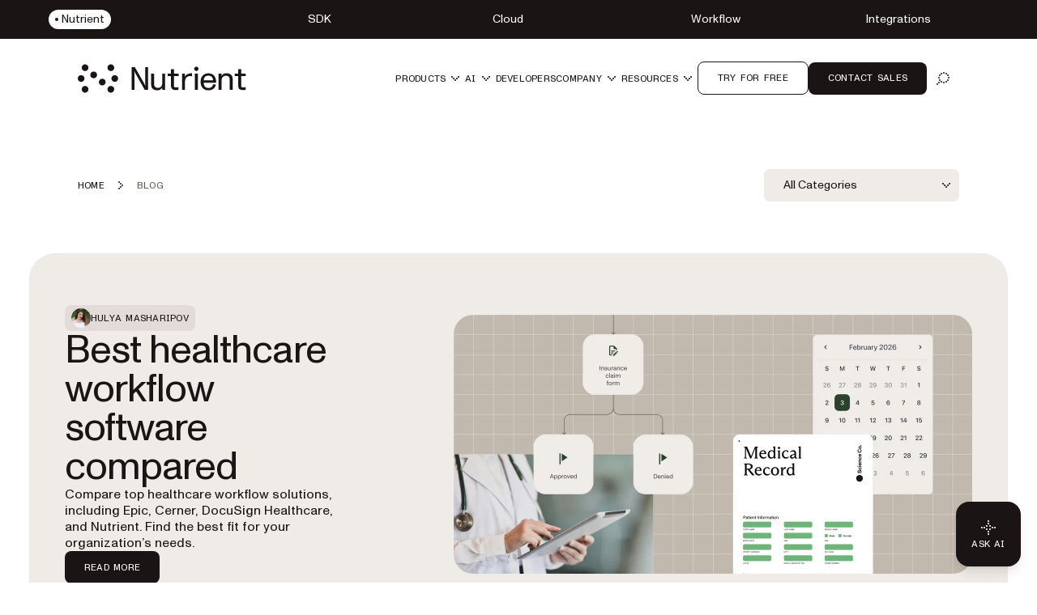

--- FILE ---
content_type: text/html; charset=utf-8
request_url: https://www.nutrient.io/blog/
body_size: 47776
content:
<!DOCTYPE html><html lang="en" data-theme="company"> <head><meta charset="UTF-8"><meta name="viewport" content="width=device-width"><!-- Favicons --><link rel="icon" type="image/svg+xml" href="/favicon.svg"><link rel="icon" type="image/png" sizes="32x32" href="/favicon-32x32.png"><link rel="icon" type="image/png" sizes="16x16" href="/favicon-16x16.png"><link rel="shortcut icon" href="/favicon.ico"><link rel="apple-touch-icon" sizes="180x180" href="/apple-touch-icon.png"><link rel="manifest" href="/site.webmanifest"><meta name="generator" content="Astro v5.16.6"><title>Blog overview</title><meta name="description" content="Dive into the Nutrient blog to explore the power of document technologies. Discover insights and tips to enhance your document management and processing."><!-- Robots meta tag for search engine crawling --><!-- Preload critical fonts --><link rel="preload" href="/assets/nutrient-fonts/ABCMonumentGroteskVariable.woff2" as="font" type="font/woff2" crossorigin="anonymous"><link rel="preload" href="/assets/nutrient-fonts/ABCMonumentGroteskMono-Medium.woff2" as="font" type="font/woff2" crossorigin="anonymous"><!-- Preconnect to external domains --><link rel="preconnect" href="https://www.googletagmanager.com"><link rel="preconnect" href="https://consent.cookiebot.com"><!-- Start VWO Async SmartCode --><link rel="preconnect" href="https://dev.visualwebsiteoptimizer.com"><script type="text/javascript" id="vwoCode">window._vwo_code ||
(function () {
var w=window,
d=document;
var account_id=892495,
version=2.2,
settings_tolerance=2000,
hide_element='body',
hide_element_style = 'opacity:0 !important;filter:alpha(opacity=0) !important;background:none !important';
/* DO NOT EDIT BELOW THIS LINE */
if(f=!1,v=d.querySelector('#vwoCode'),cc={},-1<d.URL.indexOf('__vwo_disable__')||w._vwo_code)return;try{var e=JSON.parse(localStorage.getItem('_vwo_'+account_id+'_config'));cc=e&&'object'==typeof e?e:{}}catch(e){}function r(t){try{return decodeURIComponent(t)}catch(e){return t}}var s=function(){var e={combination:[],combinationChoose:[],split:[],exclude:[],uuid:null,consent:null,optOut:null},t=d.cookie||'';if(!t)return e;for(var n,i,o=/(?:^|;\s*)(?:(_vis_opt_exp_(\d+)_combi=([^;]*))|(_vis_opt_exp_(\d+)_combi_choose=([^;]*))|(_vis_opt_exp_(\d+)_split=([^:;]*))|(_vis_opt_exp_(\d+)_exclude=[^;]*)|(_vis_opt_out=([^;]*))|(_vwo_global_opt_out=[^;]*)|(_vwo_uuid=([^;]*))|(_vwo_consent=([^;]*)))/g;null!==(n=o.exec(t));)try{n[1]?e.combination.push({id:n[2],value:r(n[3])}):n[4]?e.combinationChoose.push({id:n[5],value:r(n[6])}):n[7]?e.split.push({id:n[8],value:r(n[9])}):n[10]?e.exclude.push({id:n[11]}):n[12]?e.optOut=r(n[13]):n[14]?e.optOut=!0:n[15]?e.uuid=r(n[16]):n[17]&&(i=r(n[18]),e.consent=i&&3<=i.length?i.substring(0,3):null)}catch(e){}return e}();function i(){var e=function(){if(w.VWO&&Array.isArray(w.VWO))for(var e=0;e<w.VWO.length;e++){var t=w.VWO[e];if(Array.isArray(t)&&('setVisitorId'===t[0]||'setSessionId'===t[0]))return!0}return!1}(),t='a='+account_id+'&u='+encodeURIComponent(w._vis_opt_url||d.URL)+'&vn='+version+'&ph=1'+('undefined'!=typeof platform?'&p='+platform:'')+'&st='+w.performance.now();e||((n=function(){var e,t=[],n={},i=w.VWO&&w.VWO.appliedCampaigns||{};for(e in i){var o=i[e]&&i[e].v;o&&(t.push(e+'-'+o+'-1'),n[e]=!0)}if(s&&s.combination)for(var r=0;r<s.combination.length;r++){var a=s.combination[r];n[a.id]||t.push(a.id+'-'+a.value)}return t.join('|')}())&&(t+='&c='+n),(n=function(){var e=[],t={};if(s&&s.combinationChoose)for(var n=0;n<s.combinationChoose.length;n++){var i=s.combinationChoose[n];e.push(i.id+'-'+i.value),t[i.id]=!0}if(s&&s.split)for(var o=0;o<s.split.length;o++)t[(i=s.split[o]).id]||e.push(i.id+'-'+i.value);return e.join('|')}())&&(t+='&cc='+n),(n=function(){var e={},t=[];if(w.VWO&&Array.isArray(w.VWO))for(var n=0;n<w.VWO.length;n++){var i=w.VWO[n];if(Array.isArray(i)&&'setVariation'===i[0]&&i[1]&&Array.isArray(i[1]))for(var o=0;o<i[1].length;o++){var r,a=i[1][o];a&&'object'==typeof a&&(r=a.e,a=a.v,r&&a&&(e[r]=a))}}for(r in e)t.push(r+'-'+e[r]);return t.join('|')}())&&(t+='&sv='+n)),s&&s.optOut&&(t+='&o='+s.optOut);var n=function(){var e=[],t={};if(s&&s.exclude)for(var n=0;n<s.exclude.length;n++){var i=s.exclude[n];t[i.id]||(e.push(i.id),t[i.id]=!0)}return e.join('|')}();return n&&(t+='&e='+n),s&&s.uuid&&(t+='&id='+s.uuid),s&&s.consent&&(t+='&consent='+s.consent),w.name&&-1<w.name.indexOf('_vis_preview')&&(t+='&pM=true'),w.VWO&&w.VWO.ed&&(t+='&ed='+w.VWO.ed),t}code={nonce:v&&v.nonce,library_tolerance:function(){return'undefined'!=typeof library_tolerance?library_tolerance:void 0},settings_tolerance:function(){return cc.sT||settings_tolerance},hide_element_style:function(){return'{'+(cc.hES||hide_element_style)+'}'},hide_element:function(){return performance.getEntriesByName('first-contentful-paint')[0]?'':'string'==typeof cc.hE?cc.hE:hide_element},getVersion:function(){return version},finish:function(e){var t;f||(f=!0,(t=d.getElementById('_vis_opt_path_hides'))&&t.parentNode.removeChild(t),e&&((new Image).src='https://dev.visualwebsiteoptimizer.com/ee.gif?a='+account_id+e))},finished:function(){return f},addScript:function(e){var t=d.createElement('script');t.type='text/javascript',e.src?t.src=e.src:t.text=e.text,v&&t.setAttribute('nonce',v.nonce),d.getElementsByTagName('head')[0].appendChild(t)},load:function(e,t){t=t||{};var n=new XMLHttpRequest;n.open('GET',e,!0),n.withCredentials=!t.dSC,n.responseType=t.responseType||'text',n.onload=function(){if(t.onloadCb)return t.onloadCb(n,e);200===n.status?_vwo_code.addScript({text:n.responseText}):_vwo_code.finish('&e=loading_failure:'+e)},n.onerror=function(){if(t.onerrorCb)return t.onerrorCb(e);_vwo_code.finish('&e=loading_failure:'+e)},n.send()},init:function(){var e,t=this.settings_tolerance();w._vwo_settings_timer=setTimeout(function(){_vwo_code.finish()},t);'body'!==this.hide_element()?(n=d.createElement('style'),e=(t=this.hide_element())?t+this.hide_element_style():'',t=d.getElementsByTagName('head')[0],n.setAttribute('id','_vis_opt_path_hides'),v&&n.setAttribute('nonce',v.nonce),n.setAttribute('type','text/css'),n.styleSheet?n.styleSheet.cssText=e:n.appendChild(d.createTextNode(e)),t.appendChild(n)):(n=d.getElementsByTagName('head')[0],(e=d.createElement('div')).style.cssText='z-index: 2147483647 !important;position: fixed !important;left: 0 !important;top: 0 !important;width: 100% !important;height: 100% !important;background: white !important;',e.setAttribute('id','_vis_opt_path_hides'),e.classList.add('_vis_hide_layer'),n.parentNode.insertBefore(e,n.nextSibling));var n='https://dev.visualwebsiteoptimizer.com/j.php?'+i();-1!==w.location.search.indexOf('_vwo_xhr')?this.addScript({src:n}):this.load(n+'&x=true',{l:1})}};w._vwo_code=code;code.init();})();</script><!-- End VWO Async SmartCode --><link rel="dns-prefetch" href="https://pa.nutrient.io"><link rel="dns-prefetch" href="https://pa.nutrient-staging.io"><link rel="dns-prefetch" href="https://gtm.nutrient.io"><!-- Canonical URL --><link rel="canonical" href="https://www.nutrient.io/blog/"><!-- Feed Discovery Links --><link rel="alternate" type="application/atom+xml" title="Inside Nutrient (Atom)" href="https://www.nutrient.io/blog/feed.atom"><link rel="alternate" type="application/rss+xml" title="Inside Nutrient (RSS)" href="https://www.nutrient.io/blog/feed.xml"><!-- Alternate Platform Links --><!-- Open Graph / Facebook --><meta property="og:title" content="Blog overview"><meta property="og:type" content="website"><meta property="og:locale" content="en"><meta property="og:description" content="Dive into the Nutrient blog to explore the power of document technologies. Discover insights and tips to enhance your document management and processing."><meta property="og:site_name" content="Nutrient"><meta property="og:url" content="https://www.nutrient.io/blog/"><meta property="og:image" content="https://cdn.prod.website-files.com/65fdb7696055f07a05048833/6717c1324bc009b855df63a7_Nutrient.jpg"><!-- Twitter --><meta name="twitter:card" content="summary_large_image"><meta name="twitter:title" content="Blog overview"><meta name="twitter:description" content="Dive into the Nutrient blog to explore the power of document technologies. Discover insights and tips to enhance your document management and processing."><meta name="twitter:image" content="https://cdn.prod.website-files.com/65fdb7696055f07a05048833/6717c1324bc009b855df63a7_Nutrient.jpg"><!-- Initialize dataLayer early for Plausible and other scripts --><script>
      window.dataLayer = window.dataLayer || [];
    </script><script>
      // Handle theme synchronization
      const html = document.documentElement;
      const forcedTheme = html.getAttribute("data-forced-theme");
      const currentTheme = html.getAttribute("data-theme");

      if (forcedTheme) {
        // If forced theme exists, sync it to data-theme
        html.setAttribute("data-theme", forcedTheme);
      } else if (!currentTheme) {
        // If no theme is set at all, default to company
        html.setAttribute("data-theme", "company");
      }
      // If data-theme is already set (from server), leave it as is
    </script><!-- Plausible Analytics - conditionally loaded based on team cookie --><script>(function(){const plausibleDomain = "nutrient.io";
const plausibleScript = "https://pa.nutrient.io/js/script.js";

      (function () {
        function hasTeamCookie() {
          return document.cookie.split(";").some(function (c) {
            return c.trim().startsWith("nutrient_team=true");
          });
        }
        if (hasTeamCookie()) {
          console.log("[Plausible] External script not loaded for team member");
          return;
        }
        const s = document.createElement("script");
        s.defer = true;
        s.setAttribute("data-domain", plausibleDomain);
        s.src = plausibleScript;
        document.head.appendChild(s);
      })();
    })();</script><script>
// Skip tracking if team member cookie is set
function hasTeamCookie() {
  return document.cookie.split(';').some(function(c) {
    return c.trim().startsWith('nutrient_team=true');
  });
}
if (hasTeamCookie()) {
  console.log('[Plausible] Tracking disabled for team member');
} else {

window.plausible =
  window.plausible ||
  function (...args) {
    (window.plausible.q = window.plausible.q || []).push(args);
  };

document.addEventListener("DOMContentLoaded", function () {
  // Configuration for click tracking
  // Each entry maps a selector to an event configuration
  const clickTrackers = [
    // Copy buttons tracking
    {
      selector: "div.copy",
      eventName: "Copy Code",
      gtmEvent: "click_copy",
      idAttribute: "copy-click"
    },
    // CTA Buttons
    {
      selector: "#main-nav-contact-sales-cta",
      eventName: "Click Contact Sales CTA",
      gtmEvent: "click_contact_sales_cta",
      idAttribute: "main-nav-contact-sales-cta"
    },
    {
      selector: "#main-nav-trial-cta",
      eventName: "Click Trial CTA",
      gtmEvent: "click_trial_cta",
      idAttribute: "main-nav-trial-cta"
    },
    {
      selector: "#main-nav-downloads-cta",
      eventName: "Click Downloads CTA",
      gtmEvent: "click_downloads_cta",
      idAttribute: "main-nav-downloads-cta"
    },
    {
      selector: "#copy-page-cta",
      eventName: "Click Copy Page CTA",
      gtmEvent: "click_copy_page_cta",
      idAttribute: "copy-page-cta"
    },
    {
      selector: "#view-markdown-cta",
      eventName: "Click View Markdown CTA",
      gtmEvent: "click_view_markdown_cta",
      idAttribute: "view-markdown-cta"
    },
    // AI Chat CTAs
    {
      selector: "#open-chatgpt-cta",
      eventName: "Click Open with ChatGPT CTA",
      gtmEvent: "click_open_chatgpt_cta",
      idAttribute: "open-chatgpt-cta"
    },
    {
      selector: "#open-claude-cta",
      eventName: "Click Open with Claude CTA",
      gtmEvent: "click_open_claude_cta",
      idAttribute: "open-claude-cta"
    },
    {
      selector: "#open-grok-cta",
      eventName: "Click Open with Grok CTA",
      gtmEvent: "click_open_grok_cta",
      idAttribute: "open-grok-cta"
    }
  ];

  // Generic function to attach click tracking to an element
  function attachClickTracking(element, config) {
    // Avoid adding multiple listeners
    if (element.hasAttribute("data-plausible-tracked")) return;

    element.setAttribute("data-plausible-tracked", "true");

    // Set ID if provided in config
    if (config.idAttribute && !element.id) {
      element.setAttribute("id", config.idAttribute);
    }

    element.addEventListener("click", function () {
      const elementId = element.id || config.idAttribute || "unknown";

      // Track with Plausible
      if (window.plausible) {
        window.plausible(config.eventName, {
          props: {
            location: window.location.pathname,
            referrer: document.referrer,
            element_id: elementId
          },
        });
      }

      // Send to GTM reliably via dataLayer
      if (window.dataLayer) {
        window.dataLayer.push({
          event: config.gtmEvent,
          click_id: elementId,
          location: window.location.pathname,
          referrer: document.referrer
        });
      }
    });
  }

  // Function to process existing and new elements
  function processElements() {
    clickTrackers.forEach(function(config) {
      const elements = document.querySelectorAll(config.selector);
      elements.forEach(function(element) {
        attachClickTracking(element, config);
      });
    });
  }

  // Use MutationObserver to handle dynamically added elements
  const observer = new MutationObserver(function (mutations) {
    mutations.forEach(function (mutation) {
      mutation.addedNodes.forEach(function (node) {
        if (node.nodeType === 1) {
          // Element node - check all configured selectors
          clickTrackers.forEach(function(config) {
            // Check if the node itself matches
            if (node.matches && node.matches(config.selector)) {
              attachClickTracking(node, config);
            }
            // Check for matching elements within the added node
            if (node.querySelectorAll) {
              const matchingElements = node.querySelectorAll(config.selector);
              matchingElements.forEach(function(element) {
                attachClickTracking(element, config);
              });
            }
          });
        }
      });
    });
  });

  // Track existing elements
  processElements();

  // Start observing for new elements
  observer.observe(document.body, {
    childList: true,
    subtree: true,
  });
});
} // end hasTeamCookie else block
</script><!-- SoftwareSourceCode Schema for code samples --><!-- Schema script that will be populated after DOM is ready --><script id="code-samples-schema" type="application/ld+json"></script> <script>(function(){const platformSlug = "";
const platformMap = {"web":"Web","document-authoring":"Document Authoring","ios":"iOS","android":"Android","mac-catalyst":"Mac Catalyst","document-engine":"Document Engine","dws-processor":"DWS Processor","dws-viewer":"DWS Viewer","ai-assistant":"AI Assistant","ai-document-processing":"AI Document Processing","dotnet":".NET","java":"Java","nodejs":"Node.js","visionos":"VR and Spatial","document-converter":"Document Converter","document-editor":"Document Editor","document-searchability":"Document Searchability","document-automation-server":"Document Automation Server","workflow-automation":"Workflow Automation","react-native":"React Native","flutter":"Flutter","electron":"Electron","maui":"MAUI","dotnet-for-ios":".NET for iOS","dotnet-for-android":".NET for Android","cordova":"Cordova","ionic":"Ionic","processor":"Processor","server":"Web Server-Backed","uwp":"UWP","xamarin-ios":"Xamarin.iOS","xamarin-android":"Xamarin.Android","salesforce":"Salesforce","sharepoint":"SharePoint","teams":"Microsoft Teams","onedrive":"OneDrive"};
const currentUrl = "/blog/";

  // Generate schema once DOM is ready
  function generateCodeSamplesSchema() {
    // Get runtime platform from URL path
    const runtimePlatform = platformMap[platformSlug] || null;

    // Find all code blocks
    const preElements = document.querySelectorAll("pre[data-language]");
    if (preElements.length === 0) return;

    const codeSamples = [];

    preElements.forEach((preElement) => {
      const language = preElement.getAttribute("data-language") || "text";
      const codeElement = preElement.querySelector("code");
      if (!codeElement) return;

      // Check if this code block is inside a selector component
      // Traverse up to find parent with data-selector-content attribute
      let selectorPlatform = null;
      let selectorKeyForFallback = null;
      let currentParent = preElement.parentElement;
      while (currentParent && currentParent !== document.body) {
        const selectorKey = currentParent.getAttribute("data-selector-content");
        if (selectorKey) {
          selectorKeyForFallback = selectorKey;
          // Extract platform from selector key
          // Selector keys can be: "web-vanilla-js", "mobile-ios", "server-document-engine", etc.
          // Try to find the longest matching platform slug from the key
          // This handles multi-part platform slugs like "document-engine", "react-native", etc.

          const keyParts = selectorKey.split("-");

          // Try matching platform slugs of different lengths (from longest to shortest)
          // e.g., for "server-document-engine", try "document-engine" before "document"
          for (let len = keyParts.length; len > 0; len--) {
            for (let start = 0; start <= keyParts.length - len; start++) {
              const candidate = keyParts.slice(start, start + len).join("-");
              if (platformMap[candidate]) {
                selectorPlatform = platformMap[candidate];
                break;
              }
            }
            if (selectorPlatform) break;
          }
          break;
        }
        currentParent = currentParent.parentElement;
      }

      // Determine the effective runtime platform
      // Priority: 1) Mapped platform from selector, 2) URL path platform, 3) Selector key as fallback
      let effectiveRuntimePlatform = selectorPlatform || runtimePlatform;

      // If no platform found but we have a selector key, use a formatted version of the key
      // This handles cases like "xamarin", "windows", "api" that aren't in the platform map
      if (!effectiveRuntimePlatform && selectorKeyForFallback) {
        // Extract the most relevant part (usually the first or second segment)
        const keyParts = selectorKeyForFallback.split("-");
        // Skip common category prefixes like "mobile", "server", "desktop", "cloud", "api"
        const categoryPrefixes = [
          "mobile",
          "server",
          "desktop",
          "cloud",
          "api",
        ];
        let relevantPart = keyParts[0];

        if (categoryPrefixes.includes(keyParts[0]) && keyParts.length > 1) {
          relevantPart = keyParts[1];
        }

        // Capitalize first letter for consistency
        effectiveRuntimePlatform =
          relevantPart.charAt(0).toUpperCase() + relevantPart.slice(1);
      }

      // Extract code text, excluding line numbers
      let codeText = "";

      // Check if this is Expressive Code with line numbers
      const lines = codeElement.querySelectorAll(".ec-line");
      if (lines.length > 0) {
        // Expressive Code structure - extract text from each line, excluding line numbers
        const codeLines = [];
        lines.forEach((line) => {
          // Get the content div which contains the actual code (not line numbers)
          const content = line.querySelector(".code");
          if (content) {
            const lineText = content.textContent || "";
            // Only add non-empty lines to preserve actual blank lines in code
            codeLines.push(lineText);
          } else {
            // Fallback: get all text but try to remove line number spans
            const lineNumber = line.querySelector(".line");
            if (lineNumber) {
              // Clone the line and remove the line number element
              const clone = line.cloneNode(true);
              const clonedLineNumber = clone.querySelector(".line");
              if (clonedLineNumber) {
                clonedLineNumber.remove();
              }
              codeLines.push(clone.textContent || "");
            } else {
              codeLines.push(line.textContent || "");
            }
          }
        });
        // Join lines and clean up excessive blank lines (more than 1 consecutive)
        codeText = codeLines.join("\n").replace(/\n{3,}/g, "\n\n");
      } else {
        // Standard code block without line numbers
        codeText = codeElement.textContent || "";
      }

      if (codeText.length === 0 || codeText.length > 5000) return;

      // Find nearest heading before this code block
      let context = "";
      let currentElement = preElement.previousElementSibling;

      for (let i = 0; i < 5 && currentElement; i++) {
        if (currentElement instanceof HTMLElement) {
          const tagName = currentElement.tagName.toLowerCase();
          if (["h1", "h2", "h3", "h4", "h5", "h6"].includes(tagName)) {
            context = currentElement.textContent || "";
            break;
          }
        }
        currentElement = currentElement.previousElementSibling;
      }

      // Create name and description
      let name = "";
      if (context) {
        name = context.trim();
        if (name.length > 100) {
          name = name.substring(0, 97) + "...";
        }
      } else {
        const nameParts = ["Code example"];
        if (effectiveRuntimePlatform) {
          nameParts.push("for", effectiveRuntimePlatform);
        }
        nameParts.push("in", language);
        name = nameParts.join(" ");
      }

      // Build schema object
      const sampleSchema = {
        "@type": "SoftwareSourceCode",
        name: name,
        description: name,
        programmingLanguage: language,
        codeSampleType: "inline",
        text: codeText.trim(),
        isPartOf: {
          "@type": "WebPage",
          "@id": window.location.origin + currentUrl,
        },
      };

      if (effectiveRuntimePlatform) {
        sampleSchema.runtimePlatform = effectiveRuntimePlatform;
      }

      codeSamples.push(sampleSchema);
    });

    // Update schema if we found code samples
    if (codeSamples.length > 0) {
      const schemaScript = document.getElementById("code-samples-schema");
      if (schemaScript) {
        const schema = {
          "@context": "https://schema.org",
          "@graph": codeSamples,
        };
        // Stringify and escape HTML-sensitive characters to prevent breaking the script tag
        let jsonString = JSON.stringify(schema, null, 2);
        // Escape angle brackets to prevent script tag issues in code samples
        const ltChar = String.fromCharCode(60); // '<'
        const gtChar = String.fromCharCode(62); // '>'
        const escapedLt = "\\u003c";
        const escapedGt = "\\u003e";
        jsonString = jsonString
          .split(ltChar)
          .join(escapedLt)
          .split(gtChar)
          .join(escapedGt);
        schemaScript.textContent = jsonString;
      }
    }
  }

  // Run immediately if DOM is already loaded (production SSG)
  if (document.readyState === "loading") {
    // Still loading, wait for DOMContentLoaded
    document.addEventListener("DOMContentLoaded", generateCodeSamplesSchema);
  } else {
    // DOM already loaded (common in dev mode or if script is deferred)
    generateCodeSamplesSchema();
  }

  // Also run on Astro page navigation for SPA-like transitions
  document.addEventListener("astro:page-load", generateCodeSamplesSchema);
})();</script><style>.content-wrapper.blog-wrapper{display:flex;height:100%;width:100%;flex-direction:column;align-items:stretch;background-color:transparent}.no-posts-message{grid-column:span 4 / span 4;height:100%;width:100%;align-items:center;justify-content:center;text-align:center;font-size:1.125rem;line-height:1.75rem;font-weight:400;color:#1a1414;color:var(--text-neutral-primary)}.content-wrapper.blog-article{position:relative;background-color:transparent}.content-wrapper.blog-article .content-main{margin:0 auto;max-width:100%;padding-top:4rem;padding-bottom:4rem;padding-left:0;padding-right:0}@media(min-width:1280px){.content-wrapper.blog-article .content-main{margin-left:0;margin-right:auto;max-width:var(--content-blog)}}.content-wrapper.blog-article .right-aside .toc-content{border-radius:1rem;padding-top:.5rem}@media(min-width:1280px){.content-wrapper.blog-article .right-aside .toc-content{padding-top:4rem}}.content-wrapper.blog-article .right-aside .toc-container{width:100%}.content-wrapper.blog-article .right-aside .toc-container .toc-dropdown{width:100%;justify-content:flex-start;padding-left:0;padding-right:0;padding-top:1rem;padding-bottom:1rem}@media(min-width:1280px){.content-wrapper.blog-article .right-aside .toc-container .toc-dropdown{padding:1rem}}.content-wrapper.blog-article .right-aside .toc-container .toc-dropdown #current-toc-header-section{white-space:normal}.content-wrapper.blog-article .right-aside .toc-container .toc-dropdown .toc-dropdown-btn{order:-1}.content-wrapper.blog-article .article-header-top{display:flex;align-items:center;justify-content:space-between;gap:.75rem;align-self:stretch}.content-wrapper.blog-article .article-title{margin-top:2rem;margin-bottom:2rem;font-size:2.5rem;font-weight:400;letter-spacing:-.96px;color:#1a1414;color:var(--text-neutral-primary)}@media(min-width:768px){.content-wrapper.blog-article .article-title{font-size:3rem;line-height:1}}.content-wrapper.blog-article .article-intro{margin-bottom:2rem;font-size:1.125rem;line-height:160%;color:#1a1414;color:var(--text-neutral-primary)}.content-wrapper.blog-article .article-tags{display:flex;flex-wrap:wrap;gap:.5rem}.content-wrapper.blog-article .authors-box{margin-top:3rem;display:flex;flex-direction:column;align-items:flex-start;gap:2.5rem;border-top-width:1px;border-bottom-width:1px;border-color:#897e70;padding-top:1.5rem;padding-bottom:3rem;border-color:var(--border-neutral-default-secondary)}.content-wrapper.blog-article .authors-box .author-box-wrapper{display:flex;width:100%;flex-direction:column;align-items:flex-start;gap:1.5rem}@media(min-width:768px){.content-wrapper.blog-article .authors-box .author-box-wrapper{flex-direction:row}}.content-wrapper.blog-article .authors-box .author-box-wrapper .author-image{margin:0;height:6rem;width:6rem;border-radius:1rem}.content-wrapper.blog-article .authors-box .author-box-wrapper .author-info{display:flex;width:100%;flex-direction:column;gap:1.5rem}@media(min-width:768px){.content-wrapper.blog-article .authors-box .author-box-wrapper .author-info{flex-direction:row}}.content-wrapper.blog-article .authors-box .author-box-wrapper .author-info .author-overview{flex:1 1 0%}.content-wrapper.blog-article .authors-box .author-box-wrapper .author-info .author-overview .author-name{margin:0;font-size:1.5rem;line-height:2rem;font-weight:400;letter-spacing:-.48px}.content-wrapper.blog-article .authors-box .author-box-wrapper .author-info .author-overview .author-role{margin:0;font-family:var(--font-semi-mono),ui-monospace,monospace;font-size:.75rem;line-height:130%;font-weight:400;text-transform:uppercase;letter-spacing:.24px}.content-wrapper.blog-article .authors-box .author-box-wrapper .author-info .author-overview .author-social{margin-top:1rem}.content-wrapper.blog-article .authors-box .author-box-wrapper .author-info .author-overview .author-social .author-social-list{display:flex;gap:.25rem}.content-wrapper.blog-article .authors-box .author-box-wrapper .author-info .author-overview .author-social .author-social-list a{display:flex;height:2.5rem;width:2.5rem;align-items:center;justify-content:center}.content-wrapper.blog-article .authors-box .author-box-wrapper .author-info .author-overview .author-social .author-social-list a svg{height:1.5rem;width:1.5rem}.content-wrapper.blog-article .authors-box .author-box-wrapper .author-bio{flex:1 1 0%}.content-wrapper.blog-article .authors-box .author-box-wrapper .author-bio p{margin:0;padding:0}.article-meta{margin-bottom:0;display:flex;flex-wrap:wrap;align-items:center;justify-content:space-between;gap:.75rem;align-self:stretch;border-top-width:1px;border-bottom-width:1px;border-color:#c2b8ae;padding-left:0;padding-right:0;padding-top:.5rem;padding-bottom:.5rem;border-color:var(--border-neutral-default-primary)}@media(min-width:1280px){.article-meta{margin-bottom:2.5rem}}.article-meta .authors-wrapper{display:flex;flex-wrap:wrap;align-items:center;gap:.75rem}.article-meta .authors-wrapper .author-info{display:flex;align-items:center;gap:.5rem;font-style:normal}.article-meta .authors-wrapper .author-info img{height:1.5rem;width:1.5rem;border-radius:9999px}.article-meta .authors-wrapper .author-info .author-name{margin:0;font-family:var(--font-semi-mono),ui-monospace,monospace;font-size:.75rem;line-height:130%;font-weight:400;text-transform:uppercase;letter-spacing:.24px}.article-meta .article-date{font-family:var(--font-semi-mono),ui-monospace,monospace;font-size:.75rem;line-height:130%;font-weight:400;text-transform:uppercase;letter-spacing:.24px;color:#1a1414;color:var(--text-neutral-primary)}.article-preview-wrapper{display:flex;flex-direction:column;gap:4rem}.article-preview-wrapper .article-preview-item{display:flex;flex-direction:column}.article-preview-wrapper .article-preview-item .article-preview-content{display:flex;flex-direction:column;align-items:center;gap:1.5rem}@media(min-width:992px){.article-preview-wrapper .article-preview-item .article-preview-content{flex-direction:row}}.article-preview-wrapper .article-preview-item .article-preview-content .article-preview-meta{display:flex;align-items:center;gap:.5rem}.article-preview-wrapper .article-preview-item .article-preview-content .article-preview-media{width:100%}@media(min-width:992px){.article-preview-wrapper .article-preview-item .article-preview-content .article-preview-media{width:50%}}.article-preview-wrapper .article-preview-item .article-preview-content .article-preview-media img{aspect-ratio:2/1;height:auto;width:100%;border-radius:1rem;-o-object-fit:cover;object-fit:cover}.article-preview-wrapper .article-preview-item .article-preview-content .article-preview-media:after{position:absolute;top:0;left:0;height:100%;width:100%;background-color:transparent;opacity:0;transition-property:opacity;transition-timing-function:cubic-bezier(.4,0,.2,1);transition-duration:.3s;content:""}.article-preview-wrapper .article-preview-item .article-preview-content .article-preview-media:hover{overflow:hidden}.article-preview-wrapper .article-preview-item .article-preview-content .article-preview-media:hover:after{background-color:#1a141433;opacity:1;background-color:var(--bg-overlay-dark-secondary)}.article-preview-wrapper .article-preview-item .article-preview-content .article-preview-text{position:relative;margin:0;display:flex;width:100%;flex:1 1 0%;flex-direction:column;gap:1rem;padding:0}.article-preview-wrapper .article-preview-item .article-preview-content .article-preview-text .article-preview-tags{display:flex;flex-wrap:wrap;gap:.5rem}.article-preview-wrapper .article-preview-item .article-preview-content .article-preview-categories-wrapper{display:flex;align-items:center;gap:.75rem}.article-preview-wrapper .article-preview-item .article-preview-content .article-preview-categories-wrapper .article-preview-categories{display:flex;flex-direction:row;flex-wrap:wrap;align-items:center;gap:.25rem;padding:0}.article-preview-wrapper .article-preview-item .article-preview-content .article-preview-categories-wrapper .article-preview-categories li:before{display:none}.article-preview-wrapper .article-preview-item:hover .article-preview-media:after{background-color:#1a141433!important;opacity:1!important;background-color:var(--bg-overlay-dark-secondary)!important}.article-preview-wrapper .article-preview-item:focus-visible .article-preview-media:after,.article-preview-wrapper .article-preview-item:focus .article-preview-media:after{background-color:#fff3!important;opacity:1!important;background-color:var(--bg-overlay-light-secondary)!important}.article-preview-wrapper .label{font-size:.75rem;line-height:130%;text-transform:uppercase;letter-spacing:.24px}.article-preview-wrapper .post-title{text-wrap:balance;overflow-wrap:normal;word-break:normal;font-size:1.875rem;line-height:100%;font-weight:400}.article-preview-wrapper .post-title a{overflow-wrap:normal;word-break:normal;text-decoration-line:none}.article-preview-wrapper .post-title a:hover{text-decoration-line:none}.article-preview-wrapper p{margin:0;padding:0;font-size:1rem;line-height:120%}.latest-posts-wrapper,.blog-post-list{display:flex;flex-direction:column}.latest-posts-wrapper .article-preview-group,.blog-post-list .article-preview-group{margin-bottom:1.5rem;display:flex;flex-direction:row;flex-wrap:wrap;gap:.5rem}.latest-posts-wrapper .author-info,.blog-post-list .author-info{display:flex;min-height:2rem;width:-moz-fit-content;width:fit-content;max-width:100%;align-items:center;gap:.5rem;border-radius:.5rem;background-color:#c2b8ae;padding-top:0;padding-bottom:0;padding-left:.5rem;padding-right:.5rem;font-style:normal;color:#1a1414;color:var(--text-neutral-primary);background-color:var(--bg-neutral-default-tertiary)}.latest-posts-wrapper .author-info img,.blog-post-list .author-info img{height:1.5rem;width:1.5rem;flex-shrink:0;border-radius:9999px}.latest-posts-wrapper .author-info .author-name,.blog-post-list .author-info .author-name{min-width:0px;overflow:hidden;text-overflow:ellipsis;white-space:nowrap;font-family:var(--font-semi-mono),ui-monospace,monospace;font-size:.75rem;line-height:130%;font-weight:400;text-transform:uppercase;letter-spacing:.24px;color:#1a1414;color:var(--text-neutral-primary)}.nut-docs p{font-family:var(--font-sans),system-ui,sans-serif;font-size:1rem;line-height:150%;color:#1a1414;color:var(--text-neutral-primary)}.nut-docs blockquote h1,.nut-docs blockquote h2,.nut-docs blockquote h3,.nut-docs blockquote h4,.nut-docs blockquote h5,.nut-docs blockquote h6{margin:0}.nut-docs blockquote p{margin-bottom:.5rem}.nut-docs blockquote p:last-child{margin-bottom:0}.nut-docs .alert h1,.nut-docs .alert h2,.nut-docs .alert h3,.nut-docs .alert h4,.nut-docs .alert h5,.nut-docs .alert h6,.nut-docs .alert p,.nut-docs .alert a{color:#1a1414;color:var(--text-neutral-primary)}.nut-docs img{border-radius:1rem}
</style>
<link rel="stylesheet" href="/_astro/_slug_.BxovJkiG.css">
<link rel="stylesheet" href="/_astro/_category_.CgByAx9C.css">
<link rel="stylesheet" href="/_astro/_slug_.Cuqiydc9.css">
<style>.featured-post{text-wrap:balance}.featured-post a{text-wrap:balance;overflow-wrap:normal;word-break:normal;text-decoration-line:none}.featured-post a:hover{text-decoration-line:none}.featured-post .featured-post-content{order:2;grid-column:span 12 / span 12;display:flex;height:100%;flex-direction:column;justify-content:space-between;gap:3rem}@media(min-width:992px){.featured-post .featured-post-content{order:1;grid-column:span 6 / span 6}}@media(min-width:1280px){.featured-post .featured-post-content{grid-column:span 4 / span 4}}.featured-post .featured-post-content .post-description{display:flex;flex-direction:column;gap:1.5rem}.featured-post .featured-post-content .post-description p{margin:0;font-size:1rem;line-height:1.25rem;color:#1a1414;color:var(--text-neutral-secondary)}.featured-post .featured-post-content .label{font-size:.75rem;line-height:130%;text-transform:uppercase;letter-spacing:.24px}.featured-post .featured-post-content .post-meta{display:flex;flex-direction:column;gap:1.5rem}.featured-post .featured-post-content .post-meta .article-meta{margin:0;border-top-width:0px;border-bottom-width:0px;padding:0}.featured-post .featured-post-content .post-meta .author-info{display:flex;flex-direction:row;flex-wrap:wrap;gap:.5rem}.featured-post .featured-post-content .post-meta .author-info-item{display:flex;min-height:2rem;width:-moz-fit-content;width:fit-content;max-width:-moz-max-content;max-width:max-content;align-items:center;gap:.5rem;border-radius:.5rem;background-color:#c2b8ae;padding-top:0;padding-bottom:0;padding-left:.5rem;padding-right:.5rem;font-style:normal;color:#1a1414;color:var(--text-neutral-primary);background-color:var(--bg-neutral-default-tertiary)}.featured-post .featured-post-content .post-meta .author-info-item img{height:1.5rem;width:1.5rem;border-radius:9999px}.featured-post .featured-post-content .post-meta .author-info-item .author-name{margin:0;font-family:var(--font-semi-mono),ui-monospace,monospace;font-size:.75rem;line-height:130%;font-weight:400;text-transform:uppercase;letter-spacing:.24px;color:#1a1414;color:var(--text-neutral-primary)}.featured-post .featured-post-content .post-meta .post-title{text-wrap:balance;overflow-wrap:normal;word-break:normal;font-size:3rem;line-height:100%;font-weight:400}.featured-post .featured-post-content .post-meta .featured-post-label{display:flex;flex-direction:row;flex-wrap:wrap;gap:.5rem}.featured-post .featured-post-media{position:relative;order:1;grid-column:span 12 / span 12;overflow:hidden}@media(min-width:992px){.featured-post .featured-post-media{order:2;grid-column:span 6 / span 6}}@media(min-width:1280px){.featured-post .featured-post-media{grid-column:span 7 / span 7}}.featured-post .featured-post-media:after{position:absolute;top:0;left:0;height:100%;width:100%;background-color:transparent;opacity:0;transition-property:opacity;transition-timing-function:cubic-bezier(.4,0,.2,1);transition-duration:.3s;content:""}.featured-post .featured-post-media:hover{overflow:hidden}.featured-post .featured-post-media:hover:after{border-radius:1.5rem;background-color:#1a141433;opacity:1;background-color:var(--bg-overlay-dark-secondary)}.featured-post-spotlight{overflow:hidden;padding-top:4rem;padding-bottom:4rem}.featured-post-spotlight .featured-post-spotlight-wrapper{display:grid;grid-template-columns:repeat(1,minmax(0,1fr));gap:3rem}@media(min-width:768px){.featured-post-spotlight .featured-post-spotlight-wrapper{grid-template-columns:repeat(2,minmax(0,1fr))}}@media(min-width:1280px){.featured-post-spotlight .featured-post-spotlight-wrapper{grid-template-columns:repeat(4,minmax(0,1fr))}}.featured-post-spotlight .featured-post-spotlight-wrapper .spotlight-post{position:relative;display:flex;width:100%}.featured-post-spotlight .featured-post-spotlight-wrapper .spotlight-post:before{position:absolute;top:-1.5rem;left:0;height:1px;width:100%;background-color:#c2b8ae;--tw-content: "";content:var(--tw-content);background-color:var(--bg-neutral-default-tertiary)}.featured-post-spotlight .featured-post-spotlight-wrapper .spotlight-post:first-child:before{display:none}@media(min-width:768px){.featured-post-spotlight .featured-post-spotlight-wrapper .spotlight-post:before{position:absolute;top:0;left:-1.5rem;height:100%;width:1px;background-color:#c2b8ae;--tw-content: "";content:var(--tw-content);background-color:var(--bg-neutral-default-tertiary)}}.featured-post-spotlight .featured-post-spotlight-wrapper .spotlight-post .spotlight-post-wrapper{display:flex;width:100%;flex-direction:row;justify-content:space-between;gap:1.5rem;text-decoration-line:none}.featured-post-spotlight .featured-post-spotlight-wrapper .spotlight-post .spotlight-post-wrapper:hover{text-decoration-line:none}.featured-post-spotlight .featured-post-spotlight-wrapper .spotlight-post .spotlight-post-wrapper:hover .spotlight-post-media:after{background-color:#1a141433;opacity:1;background-color:var(--bg-overlay-dark-secondary)}.featured-post-spotlight .featured-post-spotlight-wrapper .spotlight-post .spotlight-post-wrapper:hover .spotlight-post-title{text-wrap:balance;overflow-wrap:normal;word-break:normal;color:#2b402f;color:var(--text-accent-default)}.featured-post-spotlight .featured-post-spotlight-wrapper .spotlight-post .spotlight-post-wrapper .spotlight-post-media{position:relative;height:-moz-fit-content;height:fit-content;max-width:6rem;overflow:hidden}.featured-post-spotlight .featured-post-spotlight-wrapper .spotlight-post .spotlight-post-wrapper .spotlight-post-media img{aspect-ratio:1/1;height:auto;width:100%;border-radius:1rem;-o-object-fit:cover;object-fit:cover}.featured-post-spotlight .featured-post-spotlight-wrapper .spotlight-post .spotlight-post-wrapper .spotlight-post-media:after{position:absolute;top:0;left:0;height:100%;width:100%;border-radius:1rem;background-color:transparent;opacity:0;transition-property:opacity;transition-timing-function:cubic-bezier(.4,0,.2,1);transition-duration:.3s;content:""}.featured-post-spotlight .featured-post-spotlight-wrapper .spotlight-post .spotlight-post-wrapper .spotlight-post-content{display:flex;flex-direction:column;gap:.75rem}.featured-post-spotlight .featured-post-spotlight-wrapper .spotlight-post .spotlight-post-wrapper .spotlight-post-content .author-info{display:flex;width:-moz-fit-content;width:fit-content;max-width:-moz-max-content;max-width:max-content;align-items:center;gap:.5rem;border-radius:.5rem;font-style:normal}.featured-post-spotlight .featured-post-spotlight-wrapper .spotlight-post .spotlight-post-wrapper .spotlight-post-content .author-info img{height:1.5rem;width:1.5rem;border-radius:9999px}.featured-post-spotlight .featured-post-spotlight-wrapper .spotlight-post .spotlight-post-wrapper .spotlight-post-content .author-info .author-name{margin:0;font-family:var(--font-semi-mono),ui-monospace,monospace;font-size:.75rem;line-height:130%;font-weight:400;text-transform:uppercase;letter-spacing:.24px;color:#1a1414;color:var(--text-neutral-primary)}.featured-post-spotlight .featured-post-spotlight-wrapper .spotlight-post .spotlight-post-wrapper .spotlight-post-content .spotlight-post-title{text-wrap:balance;overflow-wrap:normal;word-break:normal;font-size:1.25rem;line-height:120%;font-weight:400;transition-property:color,background-color,border-color,text-decoration-color,fill,stroke;transition-timing-function:cubic-bezier(.4,0,.2,1);transition-duration:.3s}.featured-post-spotlight .featured-post-spotlight-wrapper .spotlight-post-separator{display:flex;width:1px;min-width:1px;flex-direction:column;background-color:#c2b8ae;background-color:var(--bg-neutral-default-tertiary)}
.blog-filter-dropdown-base{position:absolute;z-index:50;margin-top:.25rem;max-height:20rem;width:100%;border-radius:.5rem;border-width:1px;border-color:#c2b8ae;background-color:#e2dbda;background-color:var(--bg-neutral-default-primary);border-color:var(--border-neutral-default-primary);overflow-y:auto}.blog-filter-dropdown-base.select-dropdown-hidden{display:none}.blog-filter-dropdown-base::-webkit-scrollbar{width:.5rem;border-radius:9999px}.blog-filter-dropdown-base::-webkit-scrollbar-track{background:transparent;border-radius:6px;margin:6px}.blog-filter-dropdown-base::-webkit-scrollbar-thumb{border-radius:.5rem;background-color:#c2b8ae;background-color:var(--bg-static-light-subtle);border-radius:6px;border:2px solid transparent;background-clip:content-box}.blog-filter-dropdown-base::-webkit-scrollbar-thumb:hover{background-color:#1a1414;background-color:var(--bg-neutral-alternate-primary)}.blog-filter-option-base{display:flex;cursor:pointer;align-items:center;padding:.75rem 1.5rem;font-size:.875rem;line-height:1.25rem;font-weight:400;color:#1a1414;color:var(--text-neutral-primary)}.blog-filter-option-base:hover{background-color:#c2b8ae;background-color:var(--bg-neutral-default-tertiary)}.blog-filter-option-base:focus-visible{outline:2px solid transparent;outline-offset:2px;box-shadow:0 0 0 2px var(--border-state-focused, #DE9DCC) inset,0 0 0 3px var(--border-state-inset, #FFF) inset}.blog-filters{grid-column:span 1 / span 1}@media(min-width:992px){.blog-filters{grid-column:span 8 / span 8}}@media(min-width:1440px){.blog-filters{grid-column:span 9 / span 9}}.blog-filters .blog-filters-container{display:flex;width:100%}.blog-filters .blog-filters-container .blog-filters-wrapper{display:grid;width:100%;grid-auto-columns:100%;align-items:flex-start;justify-content:flex-start;gap:.5rem}.blog-filters .blog-filters-container .blog-filters-wrapper.features-grid-cols-2{grid-template-columns:repeat(1,minmax(0,1fr))}@media(min-width:768px){.blog-filters .blog-filters-container .blog-filters-wrapper.features-grid-cols-2{grid-template-columns:repeat(2,minmax(0,1fr))}}.blog-filters .blog-filters-container .blog-filters-wrapper.features-grid-cols-3{grid-template-columns:repeat(1,minmax(0,1fr))}@media(min-width:768px){.blog-filters .blog-filters-container .blog-filters-wrapper.features-grid-cols-3{grid-template-columns:repeat(2,minmax(0,1fr))}}@media(min-width:992px){.blog-filters .blog-filters-container .blog-filters-wrapper.features-grid-cols-3{grid-template-columns:repeat(3,minmax(0,1fr))}}.blog-filters .blog-filters-container .blog-filters-wrapper.features-grid-cols-4{grid-template-columns:repeat(1,minmax(0,1fr))}@media(min-width:768px){.blog-filters .blog-filters-container .blog-filters-wrapper.features-grid-cols-4{grid-template-columns:repeat(2,minmax(0,1fr))}}@media(min-width:992px){.blog-filters .blog-filters-container .blog-filters-wrapper.features-grid-cols-4{grid-template-columns:repeat(4,minmax(0,1fr))}}.blog-filters .blog-filters-container .blog-filters-wrapper.features-grid-cols-5{grid-template-columns:repeat(1,minmax(0,1fr))}@media(min-width:768px){.blog-filters .blog-filters-container .blog-filters-wrapper.features-grid-cols-5{grid-template-columns:repeat(3,minmax(0,1fr))}}@media(min-width:992px){.blog-filters .blog-filters-container .blog-filters-wrapper.features-grid-cols-5{grid-template-columns:repeat(5,minmax(0,1fr))}}@media(min-width:768px){.blog-filters .blog-filters-container .blog-filters-wrapper{flex-direction:row}}@media(min-width:992px){.blog-filters .blog-filters-container .blog-filters-wrapper{grid-auto-columns:50%;grid-auto-flow:column;justify-content:flex-end}}@media(min-width:1280px){.blog-filters .blog-filters-container .blog-filters-wrapper{grid-auto-columns:33.33%;justify-content:flex-end}}.blog-filters .blog-filters-container .blog-filters-wrapper .blog-filter-group{position:relative;display:flex;height:100%;align-items:center}.blog-filters .blog-filters-container .blog-filters-wrapper .blog-filter-group.category-select{position:relative;border-radius:.5rem;background-color:#efebe7;background-color:var(--bg-neutral-default-secondary)}.blog-filters .blog-filters-container .blog-filters-wrapper .blog-filter-group.category-select .category-select-wrapper{width:100%}.blog-filters .blog-filters-container .blog-filters-wrapper .blog-filter-group.category-select .category-select-wrapper .category-select-hidden{display:none}.blog-filters .blog-filters-container .blog-filters-wrapper .blog-filter-group.category-select .category-select-wrapper .category-select-container{display:flex;min-height:2.5rem;width:100%;cursor:pointer;align-items:center;justify-content:space-between;border-radius:.5rem;border-style:none;background-color:#efebe7;padding:.5rem 1.5rem;background-color:var(--bg-neutral-default-secondary)}.blog-filters .blog-filters-container .blog-filters-wrapper .blog-filter-group.category-select .category-select-wrapper .category-select-container[aria-expanded=true]{box-shadow:0 0 0 2px var(--border-state-focused) inset,0 0 0 3px var(--border-state-inset) inset}.blog-filters .blog-filters-container .blog-filters-wrapper .blog-filter-group.category-select .category-select-wrapper .category-select-container:focus-visible{outline:2px solid transparent;outline-offset:2px;box-shadow:0 0 0 2px var(--border-state-focused) inset,0 0 0 3px var(--border-state-inset) inset}.blog-filters .blog-filters-container .blog-filters-wrapper .blog-filter-group.category-select .category-select-wrapper .category-select-container .category-selected-text{flex:1 1 0%;font-size:.875rem;line-height:1.25rem;font-weight:400;color:#1a1414;color:var(--text-neutral-primary)}.blog-filters .blog-filters-container .blog-filters-wrapper .blog-filter-group.category-select .category-select-wrapper .category-select-container .category-toggle-icon{margin-left:.5rem;color:var(--icon-neutral-primary)}.blog-filters .blog-filters-container .blog-filters-wrapper .blog-filter-group.category-select .category-select-wrapper .category-select-dropdown{left:0}.blog-filters .blog-filters-container .blog-filters-wrapper .blog-filter-group .blog-filter-select{z-index:10;max-height:2.5rem;width:100%;cursor:pointer;border-radius:.5rem;border-style:none;background-color:transparent;padding:.5rem 2rem .5rem 1.5rem;text-indent:0px;font-size:.875rem;line-height:1.25rem;font-weight:400;color:#1a1414;color:var(--text-neutral-primary);appearance:none;-webkit-appearance:none;-moz-appearance:none;background-image:none}.blog-filters .blog-filters-container .blog-filters-wrapper .blog-filter-group .blog-filter-select:focus,.blog-filters .blog-filters-container .blog-filters-wrapper .blog-filter-group .blog-filter-select:focus-visible{outline:2px solid transparent;outline-offset:2px;box-shadow:0 0 0 2px var(--border-state-focused) inset,0 0 0 3px var(--border-state-inset) inset}.blog-filters .blog-filters-container .blog-filters-wrapper .blog-filter-group .blog-filter-select::-ms-expand{display:none}.blog-filters .blog-filters-container .blog-filters-wrapper .blog-filter-group .nav-arrow-select{position:absolute;right:.25rem;z-index:0;color:var(--icon-neutral-primary);cursor:pointer}.blog-filters .blog-filters-container .blog-filters-wrapper .blog-filter-group .blog-select-tag-wrapper{width:100%}.blog-filters .blog-filters-container .blog-filters-wrapper .blog-filter-group .blog-select-tag-wrapper .tag-select-container{display:flex;min-height:2.5rem;width:100%;flex-wrap:wrap;align-items:center;border-radius:.5rem;border-style:none;background-color:#efebe7;background-color:var(--bg-neutral-default-secondary)}.blog-filters .blog-filters-container .blog-filters-wrapper .blog-filter-group .blog-select-tag-wrapper .tag-select-container.active{box-shadow:0 0 0 2px var(--border-state-focused) inset,0 0 0 3px var(--border-state-inset) inset}.blog-filters .blog-filters-container .blog-filters-wrapper .blog-filter-group .blog-select-tag-wrapper .tag-select-container .tag-multi-select-input-container{display:flex;width:100%;align-items:center;gap:.25rem;padding:.5rem 2rem .5rem 1.5rem;container-type:inline-size}.blog-filters .blog-filters-container .blog-filters-wrapper .blog-filter-group .blog-select-tag-wrapper .tag-select-container .tag-multi-select-input-container .tag-multi-select-input{width:100%;flex:1 1 0%;cursor:pointer;border-style:none;background-color:transparent;padding-top:0;padding-bottom:0;padding-inline-start:0px;font-size:.875rem;line-height:1.25rem;font-weight:400;outline:2px solid transparent;outline-offset:2px}.blog-filters .blog-filters-container .blog-filters-wrapper .blog-filter-group .blog-select-tag-wrapper .tag-select-container .tag-multi-select-input-container .tag-multi-select-input::-moz-placeholder{color:#68594b;color:var(--text-neutral-tertiary)}.blog-filters .blog-filters-container .blog-filters-wrapper .blog-filter-group .blog-select-tag-wrapper .tag-select-container .tag-multi-select-input-container .tag-multi-select-input::placeholder{color:#68594b;color:var(--text-neutral-tertiary)}.blog-filters .blog-filters-container .blog-filters-wrapper .blog-filter-group .blog-select-tag-wrapper .tag-select-container .tag-multi-select-input-container .selected-tag{display:flex;align-items:center;border-radius:9999px;background-color:#2b402f;padding-left:.75rem;padding-right:.25rem;font-family:var(--font-semi-mono),ui-monospace,monospace;font-size:.75rem;line-height:130%;font-weight:400;letter-spacing:.24px;color:#fff;color:var(--text-neutral-alternate);background-color:var(--bg-accent-default)}.blog-filters .blog-filters-container .blog-filters-wrapper .blog-filter-group .blog-select-tag-wrapper .tag-select-container .tag-multi-select-input-container .selected-tag .selected-tag-remove{cursor:pointer}.blog-filters .blog-filters-container .blog-filters-wrapper .blog-filter-group .blog-select-tag-wrapper .tag-select-container .tag-multi-select-input-container .selected-tag .selected-tag-remove:focus-within{outline:2px solid transparent;outline-offset:2px;box-shadow:0 0 0 2px var(--border-state-focused) inset}.blog-filters .blog-filters-container .blog-filters-wrapper .blog-filter-group .blog-select-tag-wrapper .tag-multi-select-dropdown{right:0;gap:.5rem}.blog-filters .blog-filters-container .blog-filters-wrapper .blog-filter-group .blog-select-tag-wrapper .tag-multi-select-dropdown .tag-multi-select-option{gap:1.5rem;overflow:hidden;text-overflow:ellipsis;white-space:nowrap;text-wrap:wrap}.blog-filters .blog-filters-container .blog-filters-wrapper .blog-filter-group .blog-select-tag-wrapper .tag-multi-select-dropdown .tag-multi-select-option .tag-option-checkbox{display:flex;height:1.5rem;width:1.5rem;min-width:1.5rem;align-items:center;justify-content:center;border-radius:.5rem;border-width:1px;border-color:#c2b8ae;background-color:#efebe7;background-color:var(--bg-neutral-default-secondary);border-color:var(--border-neutral-default-primary)}.blog-filters .blog-filters-container .blog-filters-wrapper .blog-filter-group .blog-select-tag-wrapper .tag-multi-select-dropdown .tag-multi-select-option .tag-option-checkbox .tag-option-check-icon{color:#fff;opacity:0;color:var(--text-neutral-alternate);transition:opacity .2s ease-in-out}.blog-filters .blog-filters-container .blog-filters-wrapper .blog-filter-group .blog-select-tag-wrapper .tag-multi-select-dropdown .tag-multi-select-option.selected{background-color:#e2dbda;color:#1a1414;color:var(--text-neutral-primary);background-color:var(--bg-neutral-default-primary)}.blog-filters .blog-filters-container .blog-filters-wrapper .blog-filter-group .blog-select-tag-wrapper .tag-multi-select-dropdown .tag-multi-select-option.selected:hover{background-color:#c2b8ae;background-color:var(--bg-neutral-default-tertiary)}.blog-filters .blog-filters-container .blog-filters-wrapper .blog-filter-group .blog-select-tag-wrapper .tag-multi-select-dropdown .tag-multi-select-option.selected .tag-option-checkbox{border-color:#1a1414;background-color:#1a1414;background-color:var(--bg-neutral-alternate-primary);border-color:var(--border-neutral-alternate-primary)}.blog-filters .blog-filters-container .blog-filters-wrapper .blog-filter-group .blog-select-tag-wrapper .tag-multi-select-dropdown .tag-multi-select-option.selected .tag-option-checkbox .tag-option-check-icon{opacity:1}.blog-filters .blog-filters-container .multi-select-hidden,.hidden-event{display:none}.blog-header{position:relative;display:grid;grid-template-columns:repeat(1,minmax(0,1fr));align-items:center;justify-content:space-between;gap:.75rem;background-color:transparent;padding-top:4rem;padding-bottom:4rem}@media(min-width:992px){.blog-header{grid-template-columns:repeat(12,minmax(0,1fr))}}.blog-header .blog-header-title{grid-column:span 1 / span 1;display:flex;flex-direction:column;align-items:flex-start;gap:.75rem}@media(min-width:992px){.blog-header .blog-header-title{grid-column:span 4 / span 4}}@media(min-width:1440px){.blog-header .blog-header-title{grid-column:span 3 / span 3}}.blog-header .blog-header-title h1{font-size:1.5rem;line-height:100%;font-weight:400;color:#1a1414;color:var(--text-neutral-primary)}
.text-block{display:flex;max-width:100%;flex-direction:column;gap:1.5rem}.text-block .text-block-icon{display:flex;color:var(--icon-accent-default)}.text-block .text-block-container{display:flex;flex-direction:column}.text-block .text-block-container .text-block-headline-container{display:flex;flex-direction:column;gap:.75rem}.text-block .text-block-container .text-block-headline-container .text-block-supertitle{margin:0;padding:0;color:#1a1414;color:var(--text-neutral-primary)}.text-block .text-block-container .text-block-headline-container .text-block-title{color:#1a1414;color:var(--text-neutral-primary)}.text-block .text-block-content{display:flex;flex-direction:column;gap:1.5rem}.text-block .text-block-content .text-block-description{margin:0;padding:0;color:#1a1414;color:var(--text-neutral-secondary)}.text-block .text-block-content .text-block-actions{display:flex;flex-wrap:wrap;gap:.25rem}.text-block.text-block-on-accent .text-block-icon{color:var(--icon-on-accent-on-default)}.text-block.text-block-on-accent .text-block-headline-container .text-block-supertitle,.text-block.text-block-on-accent .text-block-headline-container .text-block-title,.text-block.text-block-on-accent .text-block-content .text-block-description{color:#fff;color:var(--text-on-accent-on-default)}.text-block.text-block-on-accent-alternate .text-block-icon{color:var(--icon-on-accent-on-alternate)}.text-block.text-block-on-accent-alternate .text-block-headline-container .text-block-supertitle,.text-block.text-block-on-accent-alternate .text-block-headline-container .text-block-title,.text-block.text-block-on-accent-alternate .text-block-content .text-block-description{color:#1a1414;color:var(--text-on-accent-on-alternate)}
.breadcrumbs{margin:0}.breadcrumbs ol{margin:0;display:flex;list-style-type:none;flex-direction:row;flex-wrap:wrap;align-items:center;gap:0px;padding:0}.breadcrumbs li{position:relative;display:flex;align-items:center;font-family:var(--font-semi-mono),ui-monospace,monospace;font-size:.75rem;line-height:1rem;text-transform:uppercase;letter-spacing:.24px;text-decoration-line:none}.breadcrumbs li:before{display:none}.breadcrumbs li:not(:last-child):after{display:none}.breadcrumbs li a{position:relative;font-family:var(--font-semi-mono),ui-monospace,monospace;font-size:.75rem;line-height:1rem;text-transform:uppercase;letter-spacing:.24px;color:#1a1414;text-decoration-line:none;color:var(--text-neutral-primary)}.breadcrumbs li a:hover{color:#1a1414;color:var(--text-neutral-secondary)}.breadcrumbs a{text-decoration-line:none;transition-property:color,background-color,border-color,text-decoration-color,fill,stroke;transition-timing-function:cubic-bezier(.4,0,.2,1);transition-duration:.2s}.breadcrumbs a:hover{text-decoration-line:none}.breadcrumbs [aria-current=page]{background-color:transparent;font-weight:500;color:#68594b;color:var(--text-neutral-tertiary)}.breadcrumb-icon{margin-left:.5rem;height:1.5rem;width:1.5rem}
.article-preview-reading{width:100%}.article-preview-reading .reading-posts-columns{display:flex;flex-direction:column;gap:1.25rem}@media(min-width:992px){.article-preview-reading .reading-posts-columns{flex-direction:row;-moz-column-gap:3rem;column-gap:3rem}}.article-preview-reading .reading-posts-column{display:flex;flex-direction:column;gap:0px}@media(min-width:768px){.article-preview-reading .reading-posts-column{flex:1 1 0%}}.article-preview-reading .reading-post-item{margin:0;width:100%;padding:0}.article-preview-reading .reading-post-separator{margin-top:1.25rem;margin-bottom:1.25rem;height:1px;width:100%;background-color:#c2b8ae;background-color:var(--bg-neutral-default-tertiary)}@media(min-width:992px){.article-preview-reading .reading-post-separator.reading-post-column-separator{height:auto;width:1px}}.article-preview-reading .reading-post-link{display:flex;align-items:flex-start;gap:1rem;border-radius:.5rem;padding:1rem;text-decoration-line:none;transition-property:all;transition-timing-function:cubic-bezier(.4,0,.2,1);transition-duration:.2s}.article-preview-reading .reading-post-link:hover{text-decoration-line:none;opacity:.7}@media(min-width:768px){.article-preview-reading .reading-post-link{gap:1.5rem}}.article-preview-reading .reading-post-number{flex-shrink:0;font-size:1.875rem;line-height:2.25rem;font-weight:400;letter-spacing:-.6px;color:#1a1414;color:var(--text-neutral-primary);width:2rem}@media(min-width:768px){.article-preview-reading .reading-post-number{width:2.5rem;font-size:2.25rem;line-height:2.5rem}}.article-preview-reading .reading-post-content{display:flex;flex:1 1 0%;flex-direction:column;gap:.75rem}.article-preview-reading .reading-post-author{font-family:var(--font-semi-mono),ui-monospace,monospace;font-size:.75rem;line-height:1rem;font-weight:400;text-transform:uppercase;letter-spacing:.24px;color:#1a1414;color:var(--text-neutral-secondary);line-height:130%}.article-preview-reading .reading-post-title{margin:0;font-weight:400;line-height:120%;letter-spacing:-.32px;font-size:1rem}@media(min-width:992px){.article-preview-reading .reading-post-title{font-size:1.125rem}}.article-preview-reading .reading-post-image{height:100px;width:100px;flex-shrink:0;overflow:hidden;border-radius:.5rem}.article-preview-reading .reading-post-image img{height:100%;width:100%;-o-object-fit:cover;object-fit:cover}
.carousel{position:relative;width:100%}.carousel .carousel-container{position:relative;width:100%;overflow:hidden}.carousel .carousel-container .carousel-item{box-sizing:border-box;display:flex;height:100%;min-height:0px;flex-shrink:0;flex-direction:column;overflow:hidden}.carousel .carousel-container .carousel-item>*{flex:1 1 0%}.carousel .carousel-container .carousel-item img{height:auto;width:100%;border-radius:.5rem;-o-object-fit:cover;object-fit:cover}.carousel .carousel-container .carousel-item video{height:auto;width:100%;border-radius:.5rem}.carousel .carousel-container .carousel-item .card{display:flex;height:100%;flex-direction:column}.carousel.carousel-items-height .carousel-container .carousel-item{height:auto}.carousel .carousel-track{display:flex;transition:transform var(--carousel-speed, .3s) ease-in-out;will-change:transform}.carousel.carousel-vertical .carousel-container{overflow:hidden}.carousel.carousel-vertical .carousel-track{flex-direction:column}.carousel .carousel-track.dragging{cursor:grabbing;transition-property:none;-moz-user-select:none;user-select:none;-webkit-user-select:none}.carousel .carousel-track{cursor:auto}.carousel .carousel-track.dragging img{pointer-events:none;-moz-user-select:none;user-select:none;-webkit-user-select:none;-webkit-user-drag:none}.carousel .carousel-track img{-moz-user-select:none;user-select:none;-webkit-user-select:none;-webkit-user-drag:none}.carousel .carousel-track>*{display:flex;min-width:0px}.carousel .carousel-arrow{position:absolute;top:50%;z-index:10;display:flex;height:2.5rem;width:2.5rem;cursor:pointer;align-items:center;justify-content:center;border-radius:.5rem;background-color:#2b402f;color:#fff;color:var(--text-neutral-alternate);background-color:var(--bg-accent-default);transform:translateY(-50%);transition:all .2s ease;backdrop-filter:blur(8px)}.carousel .carousel-arrow:not(:disabled):hover{opacity:.6}.carousel .carousel-arrow:disabled{display:none;cursor:not-allowed}.carousel .carousel-arrow-prev{left:1rem}.carousel .carousel-arrow-next{right:1rem}.carousel .carousel-arrow-minimal{background-color:transparent;color:var(--icon-on-accent-on-default)}.carousel .carousel-dots{position:absolute;display:flex;width:100%;align-items:center;justify-content:center;gap:.5rem}.carousel .carousel-dots.carousel-dots-minimal{gap:.75rem}.carousel .carousel-dot{display:inline-flex;height:.75rem;min-height:.75rem;width:.75rem;min-width:.75rem;cursor:pointer;border-radius:9999px;border-style:none;background-color:#c2b8ae;transition-property:all;transition-duration:.2s;transition-timing-function:cubic-bezier(.4,0,.2,1);background-color:var(--bg-static-light-subtle)}.carousel .carousel-dot:hover{background-color:#c2b8ae;background-color:var(--bg-static-light-subtle);transform:scale(1.2)}.carousel .carousel-dot.active{background-color:#68594b;background-color:var(--bg-static-dark-subtle);transform:scale(1.2)}.carousel .carousel-dots-minimal .carousel-dot{position:relative;height:6px;min-height:6px;width:6px;min-width:6px;border-width:1px;border-style:solid;border-color:#1a1414;background-color:transparent;border-color:var(--border-neutral-alternate-primary)}.carousel .carousel-dots-minimal .carousel-dot:before{position:absolute;inset:-.5rem;background-color:transparent;--tw-content: "";content:var(--tw-content)}.carousel .carousel-dots-minimal .carousel-dot:hover{opacity:.7}.carousel .carousel-dots-minimal .carousel-dot:hover:not(.active){transform:none;background-color:transparent}.carousel .carousel-dots-minimal .carousel-dot:focus{--tw-ring-offset-shadow: var(--tw-ring-inset) 0 0 0 var(--tw-ring-offset-width) var(--tw-ring-offset-color);--tw-ring-shadow: var(--tw-ring-inset) 0 0 0 calc(2px + var(--tw-ring-offset-width)) var(--tw-ring-color);box-shadow:var(--tw-ring-offset-shadow),var(--tw-ring-shadow),var(--tw-shadow, 0 0 #0000);--tw-ring-color: var(--border-state-focused)}.carousel .carousel-dots-minimal .carousel-dot.active{transform:none;background-color:#1a1414;background-color:var(--bg-neutral-alternate-primary)}.carousel .carousel-scrollbar{position:absolute;margin-top:1rem;height:.5rem;width:100%;cursor:pointer;border-radius:.5rem}.carousel .carousel-scrollbar-track{position:relative;height:100%;width:100%;border-radius:.5rem}.carousel .carousel-scrollbar-thumb{position:absolute;top:0;left:0;height:100%;min-width:1rem;cursor:grab;border-radius:.5rem;background-color:#c2b8ae;transition-property:color,background-color,border-color,text-decoration-color,fill,stroke;transition-duration:.2s;transition-timing-function:cubic-bezier(.4,0,.2,1);background-color:var(--bg-neutral-default-tertiary)}.carousel .carousel-scrollbar-thumb:hover{background-color:#c2b8ae;background-color:var(--bg-neutral-default-tertiary)}.carousel .carousel-scrollbar-thumb:active{cursor:grabbing;background-color:#c2b8ae;background-color:var(--bg-neutral-default-tertiary)}.carousel .carousel-track{transition:transform .3s ease}.carousel .carousel-track.dragging{transition:none}.carousel .carousel.adaptive-height .carousel-container{transition:height var(--carousel-speed, .3s) ease-in-out}.carousel.carousel-arrows-on-hover .carousel-arrow{opacity:0;visibility:hidden;transition:opacity .3s ease,visibility .3s ease,transform .2s ease}.carousel.carousel-arrows-on-hover:hover .carousel-arrow{opacity:1;visibility:visible}@media(min-width:768px){.carousel.carousel-arrows-outside .carousel-arrow-prev{left:-2.5rem}.carousel.carousel-arrows-outside .carousel-arrow-next{right:-2.5rem}}.carousel.carousel-with-dots.carousel-dots-bottom{margin-bottom:2.25rem}.carousel.carousel-with-dots.carousel-dots-bottom .carousel-dots{bottom:-1.5rem;left:0;right:0}.carousel.carousel-with-dots.carousel-dots-left .carousel-dots{left:-11px;top:50%;height:auto;width:auto;flex-direction:column}@media(min-width:768px){.carousel.carousel-with-dots.carousel-dots-left .carousel-dots{left:-15px}}@media(min-width:992px){.carousel.carousel-with-dots.carousel-dots-left .carousel-dots{left:-2.25rem}}.carousel.carousel-with-dots.carousel-dots-left .carousel-dots{transform:translateY(-50%)}.carousel.carousel-with-dots.carousel-dots-right .carousel-dots{right:-11px;top:50%;height:auto;width:auto;flex-direction:column}@media(min-width:768px){.carousel.carousel-with-dots.carousel-dots-right .carousel-dots{right:-15px}}@media(min-width:992px){.carousel.carousel-with-dots.carousel-dots-right .carousel-dots{right:-2rem}}.carousel.carousel-with-dots.carousel-dots-right .carousel-dots{transform:translateY(-50%)}.carousel.carousel-with-dots.carousel-dots-bottom.carousel-dots-align-start .carousel-dots{justify-content:flex-start}.carousel.carousel-with-dots.carousel-dots-bottom.carousel-dots-align-center .carousel-dots{justify-content:center}.carousel.carousel-with-dots.carousel-dots-bottom.carousel-dots-align-end .carousel-dots{justify-content:flex-end}.carousel.carousel-with-dots.carousel-dots-left.carousel-dots-align-start .carousel-dots{top:0;--tw-translate-y: 0px;transform:translate(var(--tw-translate-x),var(--tw-translate-y)) rotate(var(--tw-rotate)) skew(var(--tw-skew-x)) skewY(var(--tw-skew-y)) scaleX(var(--tw-scale-x)) scaleY(var(--tw-scale-y));justify-content:flex-start}.carousel.carousel-with-dots.carousel-dots-left.carousel-dots-align-center .carousel-dots{top:50%;--tw-translate-y: -50%;transform:translate(var(--tw-translate-x),var(--tw-translate-y)) rotate(var(--tw-rotate)) skew(var(--tw-skew-x)) skewY(var(--tw-skew-y)) scaleX(var(--tw-scale-x)) scaleY(var(--tw-scale-y));justify-content:center}.carousel.carousel-with-dots.carousel-dots-left.carousel-dots-align-end .carousel-dots{top:auto;bottom:0;--tw-translate-y: 0px;transform:translate(var(--tw-translate-x),var(--tw-translate-y)) rotate(var(--tw-rotate)) skew(var(--tw-skew-x)) skewY(var(--tw-skew-y)) scaleX(var(--tw-scale-x)) scaleY(var(--tw-scale-y));justify-content:flex-end}.carousel.carousel-with-dots.carousel-dots-right.carousel-dots-align-start .carousel-dots{top:0;--tw-translate-y: 0px;transform:translate(var(--tw-translate-x),var(--tw-translate-y)) rotate(var(--tw-rotate)) skew(var(--tw-skew-x)) skewY(var(--tw-skew-y)) scaleX(var(--tw-scale-x)) scaleY(var(--tw-scale-y));justify-content:flex-start}.carousel.carousel-with-dots.carousel-dots-right.carousel-dots-align-center .carousel-dots{top:50%;--tw-translate-y: -50%;transform:translate(var(--tw-translate-x),var(--tw-translate-y)) rotate(var(--tw-rotate)) skew(var(--tw-skew-x)) skewY(var(--tw-skew-y)) scaleX(var(--tw-scale-x)) scaleY(var(--tw-scale-y));justify-content:center}.carousel.carousel-with-dots.carousel-dots-right.carousel-dots-align-end .carousel-dots{top:auto;bottom:0;--tw-translate-y: 0px;transform:translate(var(--tw-translate-x),var(--tw-translate-y)) rotate(var(--tw-rotate)) skew(var(--tw-skew-x)) skewY(var(--tw-skew-y)) scaleX(var(--tw-scale-x)) scaleY(var(--tw-scale-y));justify-content:flex-end}.carousel.carousel-with-scrollbar{margin-bottom:2.25rem}.carousel.carousel-with-scrollbar .carousel-scrollbar{bottom:-1.5rem}@media(max-width:768px){.carousel-arrow{height:2.5rem;width:2.5rem}.carousel-arrow-prev{left:.5rem}.carousel-arrow-next{right:.5rem}}
.separator{display:flex;width:100%;flex-shrink:0;flex-direction:column;align-items:center;justify-content:center;gap:.5rem}.separator.separator-primary{border-color:#c2b8ae;border-color:var(--border-neutral-default-primary)}.separator.separator-secondary{border-color:#897e70;border-color:var(--border-neutral-default-secondary)}.separator.separator-with-text{flex-direction:row;align-items:center;gap:1rem}.separator.separator-with-text hr{flex:1 1 0%;border-color:inherit}.separator-text{font-family:var(--font-semi-mono),ui-monospace,monospace;font-weight:400;text-transform:uppercase;line-height:100%;letter-spacing:.24px;color:#1a1414;font-size:.75rem;color:var(--text-neutral-primary)}.separator-vertical{height:1px;width:100%;background-color:#c2b8ae;background-color:var(--bg-neutral-default-tertiary)}@media(min-width:992px){.separator-vertical{height:100%;width:1px}}
.link-button{display:flex;width:100%;align-items:center;justify-content:space-between;padding-left:.125rem;padding-right:.125rem;color:#1a1414;text-decoration-line:none;transition-property:opacity;transition-duration:.2s;transition-timing-function:cubic-bezier(.4,0,.2,1);color:var(--text-neutral-primary)}.link-button:hover{text-decoration-line:none;opacity:.6}.link-button:focus-visible{border-radius:.75rem;opacity:1;outline:2px solid transparent;outline-offset:2px;box-shadow:0 0 0 2px var(--border-state-focused, #DE9DCC) inset}.link-button.link-button-primary{padding-top:1rem;padding-bottom:1rem;font-family:var(--font-sans),system-ui,sans-serif;font-size:.875rem}@media(min-width:992px){.link-button.link-button-primary{font-size:1rem}}.link-button.link-button-secondary{padding-top:.5rem;padding-bottom:.5rem;font-family:var(--font-semi-mono),ui-monospace,monospace;text-transform:uppercase;letter-spacing:.24px;font-size:.75rem}.link-button .link-button-content{display:flex;align-items:center;gap:.75rem}.link-button .link-button-text{white-space:nowrap}.link-button-list{display:flex;width:100%;flex-direction:column}
svg[data-astro-cid-3i7l2dmc]{color:var(--icon-color)}
.modal-container{position:fixed;inset:0;z-index:100;display:flex;align-items:center;justify-content:center;background-color:rgb(0 0 0 / var(--tw-bg-opacity, 1));--tw-bg-opacity: .5;padding:1rem;transition-property:opacity;transition-timing-function:cubic-bezier(.4,0,.2,1);transition-duration:.3s}.modal-container.modal-open{opacity:1}.modal-container.modal-closed{pointer-events:none;opacity:0}.modal-container .modal-content{position:relative;transform:translate(var(--tw-translate-x),var(--tw-translate-y)) rotate(var(--tw-rotate)) skew(var(--tw-skew-x)) skewY(var(--tw-skew-y)) scaleX(var(--tw-scale-x)) scaleY(var(--tw-scale-y));overflow:hidden;border-radius:.5rem;--tw-bg-opacity: 1;background-color:rgb(255 255 255 / var(--tw-bg-opacity, 1));--tw-shadow: 0 20px 25px -5px rgb(0 0 0 / .1), 0 8px 10px -6px rgb(0 0 0 / .1);--tw-shadow-colored: 0 20px 25px -5px var(--tw-shadow-color), 0 8px 10px -6px var(--tw-shadow-color);box-shadow:var(--tw-ring-offset-shadow, 0 0 #0000),var(--tw-ring-shadow, 0 0 #0000),var(--tw-shadow);transition-property:transform;transition-timing-function:cubic-bezier(.4,0,.2,1);transition-duration:.3s}.modal-container .modal-content.modal-content-open{--tw-scale-x: 1;--tw-scale-y: 1;transform:translate(var(--tw-translate-x),var(--tw-translate-y)) rotate(var(--tw-rotate)) skew(var(--tw-skew-x)) skewY(var(--tw-skew-y)) scaleX(var(--tw-scale-x)) scaleY(var(--tw-scale-y))}.modal-container .modal-content.modal-content-closed{--tw-scale-x: .95;--tw-scale-y: .95;transform:translate(var(--tw-translate-x),var(--tw-translate-y)) rotate(var(--tw-rotate)) skew(var(--tw-skew-x)) skewY(var(--tw-skew-y)) scaleX(var(--tw-scale-x)) scaleY(var(--tw-scale-y))}.modal-container .modal-content .iframe-container{position:relative;height:100%;width:100%;padding-bottom:0!important}.modal-container .modal-content .iframe-container iframe{position:absolute;top:0;left:0;height:100%;width:100%;border-radius:.5rem;border-style:none}.modal-container .modal-content .modal-slot{height:100%;width:100%}.modal-container .modal-close-button{position:absolute;top:1rem;right:1rem;z-index:10;border-radius:9999px;--tw-bg-opacity: 1;background-color:rgb(255 255 255 / var(--tw-bg-opacity, 1));padding:.5rem;--tw-text-opacity: 1;color:rgb(107 114 128 / var(--tw-text-opacity, 1));--tw-shadow: 0 4px 6px -1px rgb(0 0 0 / .1), 0 2px 4px -2px rgb(0 0 0 / .1);--tw-shadow-colored: 0 4px 6px -1px var(--tw-shadow-color), 0 2px 4px -2px var(--tw-shadow-color);box-shadow:var(--tw-ring-offset-shadow, 0 0 #0000),var(--tw-ring-shadow, 0 0 #0000),var(--tw-shadow);transition-property:color,background-color,border-color,text-decoration-color,fill,stroke;transition-timing-function:cubic-bezier(.4,0,.2,1);transition-duration:.15s}.modal-container .modal-close-button:hover{--tw-text-opacity: 1;color:rgb(55 65 81 / var(--tw-text-opacity, 1))}.modal-container .modal-close-button .modal-close-icon{height:1.5rem;width:1.5rem}
.illustrated-toolbar{color:var(--icon-bg-neutral-default-tertiary)}.illustrated-page-primary{color:var(--icon-bg-neutral-default-primary)}.illustrated-page-secondary{color:var(--icon-bg-neutral-default-secondary)}.illustrated-page-tertiary{color:var(--icon-bg-neutral-default-tertiary)}.illustrated-dots{color:var(--icon-neutral-primary)}
.iframe-container{position:relative;max-width:100%;overflow:hidden}.iframe-container iframe{position:absolute;top:0;left:0;height:100%;width:100%;border-style:none}
.pictogram-shape{color:var(--icon-static-accent-light)}.pictogram-shape-pink{color:var(--icon-static-pink)}.pictogram-shape-yellow{color:var(--icon-static-yellow)}.pictogram-shape-red{color:var(--icon-static-red)}.pictogram-shape-green{color:var(--icon-static-green)}.pictogram-dots{color:var(--icon-neutral-primary)}
</style><script type="module" src="/_astro/page.DGRhADao.js"></script></head> <body> <!-- Google Tag Manager (noscript) --> <noscript><iframe src="https://www.googletagmanager.com/ns.html?id=GTM-T6LGJJC" height="0" width="0" style="display:none;visibility:hidden"></iframe></noscript> <!-- End Google Tag Manager (noscript) --> <header class="header"> <div id="top-nav-bar" class> <section class="section-spacing-horizontal-default">  <div class="container-large radius-container !px-0 !py-0 top-bar-container">  <div class="top-bar-items-wrapper"> <a target="_self" rel="noopener noreferrer" class="nav-card-container" href="/"> <div id="tnb-nutrient" class="nav-card"> <div class="nav-card-top"> <img src="/_astro/Home.BHzRH_Lz_Z1tqVYd.webp" alt="Nutrient" loading="lazy" decoding="async" srcset="/_astro/Home.BHzRH_Lz_1CFyHb.webp 480w, /_astro/Home.BHzRH_Lz_Z1tqVYd.webp 660w" sizes="100vw" fetchpriority="auto" width="660" height="400" class="nav-card-image"> <div class="nav-card-svg"> <!-- Render the SVG element with the computed attributes and content --><svg aria-hidden="true" fill="currentColor" viewBox="0 0 70 70" width="70" height="70" class data-astro-cid-3i7l2dmc style="--icon-color: currentColor;"> 
  <path d="M35.0003 11.6667C33.7117 11.6667 32.667 12.7113 32.667 14C32.667 15.2887 33.7117 16.3333 35.0003 16.3333C36.289 16.3333 37.3337 15.2887 37.3337 14C37.3337 12.7113 36.289 11.6667 35.0003 11.6667Z" fill="currentColor"/>
  <path d="M42.0003 23.3333C40.7117 23.3333 39.667 22.2887 39.667 21C39.667 19.7113 40.7117 18.6667 42.0003 18.6667C43.289 18.6667 44.3337 19.7113 44.3337 21C44.3337 22.2887 43.289 23.3333 42.0003 23.3333Z" fill="currentColor"/>
  <path d="M30.3337 21C30.3337 22.2887 29.289 23.3333 28.0003 23.3333C26.7117 23.3333 25.667 22.2887 25.667 21C25.667 19.7113 26.7117 18.6667 28.0003 18.6667C29.289 18.6667 30.3337 19.7113 30.3337 21Z" fill="currentColor"/>
  <path d="M14.0003 56C15.289 56 16.3337 54.9553 16.3337 53.6667C16.3337 52.378 15.289 51.3333 14.0003 51.3333C12.7117 51.3333 11.667 52.378 11.667 53.6667C11.667 54.9553 12.7117 56 14.0003 56Z" fill="currentColor"/>
  <path d="M47.8337 53.6667C47.8337 54.9553 46.789 56 45.5003 56C44.2117 56 43.167 54.9553 43.167 53.6667C43.167 52.378 44.2117 51.3333 45.5003 51.3333C46.789 51.3333 47.8337 52.378 47.8337 53.6667Z" fill="currentColor"/>
  <path d="M24.5003 56C25.789 56 26.8337 54.9553 26.8337 53.6667C26.8337 52.378 25.789 51.3333 24.5003 51.3333C23.2117 51.3333 22.167 52.378 22.167 53.6667C22.167 54.9553 23.2117 56 24.5003 56Z" fill="currentColor"/>
  <path d="M37.3337 53.6667C37.3337 54.9553 36.289 56 35.0003 56C33.7117 56 32.667 54.9553 32.667 53.6667C32.667 52.378 33.7117 51.3333 35.0003 51.3333C36.289 51.3333 37.3337 52.378 37.3337 53.6667Z" fill="currentColor"/>
  <path d="M56.0003 56C57.289 56 58.3337 54.9553 58.3337 53.6667C58.3337 52.378 57.289 51.3333 56.0003 51.3333C54.7117 51.3333 53.667 52.378 53.667 53.6667C53.667 54.9553 54.7117 56 56.0003 56Z" fill="currentColor"/>
  <path d="M23.3337 28C23.3337 29.2887 22.289 30.3333 21.0003 30.3333C19.7117 30.3333 18.667 29.2887 18.667 28C18.667 26.7113 19.7117 25.6667 21.0003 25.6667C22.289 25.6667 23.3337 26.7113 23.3337 28Z" fill="currentColor"/>
  <path d="M49.0003 30.3333C50.289 30.3333 51.3337 29.2887 51.3337 28C51.3337 26.7113 50.289 25.6667 49.0003 25.6667C47.7117 25.6667 46.667 26.7113 46.667 28C46.667 29.2887 47.7117 30.3333 49.0003 30.3333Z" fill="currentColor"/>
  <path d="M16.3337 35C16.3337 36.2887 15.289 37.3333 14.0003 37.3333C12.7117 37.3333 11.667 36.2887 11.667 35C11.667 33.7113 12.7117 32.6667 14.0003 32.6667C15.289 32.6667 16.3337 33.7113 16.3337 35Z" fill="currentColor"/>
  <path d="M14.0003 46.6667C15.289 46.6667 16.3337 45.622 16.3337 44.3333C16.3337 43.0447 15.289 42 14.0003 42C12.7117 42 11.667 43.0447 11.667 44.3333C11.667 45.622 12.7117 46.6667 14.0003 46.6667Z" fill="currentColor"/>
  <path d="M58.3337 44.3333C58.3337 45.622 57.289 46.6667 56.0003 46.6667C54.7117 46.6667 53.667 45.622 53.667 44.3333C53.667 43.0447 54.7117 42 56.0003 42C57.289 42 58.3337 43.0447 58.3337 44.3333Z" fill="currentColor"/>
  <path d="M56.0003 37.3333C57.289 37.3333 58.3337 36.2887 58.3337 35C58.3337 33.7113 57.289 32.6667 56.0003 32.6667C54.7117 32.6667 53.667 33.7113 53.667 35C53.667 36.2887 54.7117 37.3333 56.0003 37.3333Z" fill="currentColor"/>
 </svg> <!-- Define styles for the SVG element with the provided color and size -->  </div> </div> <div class="nav-card-bottom"> <span class="nav-card-title">Nutrient</span> <span class="nav-card-description">Home</span> </div> </div> </a><a target="_self" rel="noopener noreferrer" class="nav-card-container" href="/sdk/"> <div id="tnb-sdk" class="nav-card"> <div class="nav-card-top"> <img src="/_astro/SDK.DNU_kr-M_zg80w.webp" alt="SDK" loading="lazy" decoding="async" srcset="/_astro/SDK.DNU_kr-M_PpDGg.webp 480w, /_astro/SDK.DNU_kr-M_zg80w.webp 660w" sizes="100vw" fetchpriority="auto" width="660" height="400" class="nav-card-image"> <div class="nav-card-svg"> <!-- Render the SVG element with the computed attributes and content --><svg aria-hidden="true" fill="currentColor" viewBox="0 0 70 70" width="70" height="70" class data-astro-cid-3i7l2dmc style="--icon-color: currentColor;"> 
  <path d="M46.6667 16.3333C46.6667 17.622 45.622 18.6667 44.3333 18.6667C43.0447 18.6667 42 17.622 42 16.3333C42 15.0447 43.0447 14 44.3333 14C45.622 14 46.6667 15.0447 46.6667 16.3333Z" fill="currentColor"/>
  <path d="M18.6667 25.6667C18.6667 26.9553 17.622 28 16.3333 28C15.0447 28 14 26.9553 14 25.6667C14 24.378 15.0447 23.3333 16.3333 23.3333C17.622 23.3333 18.6667 24.378 18.6667 25.6667Z" fill="currentColor"/>
  <path d="M18.6667 53.6667C18.6667 54.9553 17.622 56 16.3333 56C15.0447 56 14 54.9553 14 53.6667C14 52.378 15.0447 51.3333 16.3333 51.3333C17.622 51.3333 18.6667 52.378 18.6667 53.6667Z" fill="currentColor"/>
  <path d="M44.3333 28C45.622 28 46.6667 26.9553 46.6667 25.6667C46.6667 24.378 45.622 23.3333 44.3333 23.3333C43.0447 23.3333 42 24.378 42 25.6667C42 26.9553 43.0447 28 44.3333 28Z" fill="currentColor"/>
  <path d="M44.3333 56C45.622 56 46.6667 54.9553 46.6667 53.6667C46.6667 52.378 45.622 51.3333 44.3333 51.3333C43.0447 51.3333 42 52.378 42 53.6667C42 54.9553 43.0447 56 44.3333 56Z" fill="currentColor"/>
  <path d="M28 25.6667C28 26.9553 26.9553 28 25.6667 28C24.378 28 23.3333 26.9553 23.3333 25.6667C23.3333 24.378 24.378 23.3333 25.6667 23.3333C26.9553 23.3333 28 24.378 28 25.6667Z" fill="currentColor"/>
  <path d="M25.6667 18.6667C26.9553 18.6667 28 17.622 28 16.3333C28 15.0447 26.9553 14 25.6667 14C24.378 14 23.3333 15.0447 23.3333 16.3333C23.3333 17.622 24.378 18.6667 25.6667 18.6667Z" fill="currentColor"/>
  <path d="M28 53.6667C28 54.9553 26.9553 56 25.6667 56C24.378 56 23.3333 54.9553 23.3333 53.6667C23.3333 52.378 24.378 51.3333 25.6667 51.3333C26.9553 51.3333 28 52.378 28 53.6667Z" fill="currentColor"/>
  <path d="M35 28C36.2887 28 37.3333 26.9553 37.3333 25.6667C37.3333 24.378 36.2887 23.3333 35 23.3333C33.7113 23.3333 32.6667 24.378 32.6667 25.6667C32.6667 26.9553 33.7113 28 35 28Z" fill="currentColor"/>
  <path d="M37.3333 16.3333C37.3333 17.622 36.2887 18.6667 35 18.6667C33.7113 18.6667 32.6667 17.622 32.6667 16.3333C32.6667 15.0447 33.7113 14 35 14C36.2887 14 37.3333 15.0447 37.3333 16.3333Z" fill="currentColor"/>
  <path d="M35 56C36.2887 56 37.3333 54.9553 37.3333 53.6667C37.3333 52.378 36.2887 51.3333 35 51.3333C33.7113 51.3333 32.6667 52.378 32.6667 53.6667C32.6667 54.9553 33.7113 56 35 56Z" fill="currentColor"/>
  <path d="M56 25.6667C56 26.9553 54.9553 28 53.6667 28C52.378 28 51.3333 26.9553 51.3333 25.6667C51.3333 24.378 52.378 23.3333 53.6667 23.3333C54.9553 23.3333 56 24.378 56 25.6667Z" fill="currentColor"/>
  <path d="M53.6667 56C54.9553 56 56 54.9553 56 53.6667C56 52.378 54.9553 51.3333 53.6667 51.3333C52.378 51.3333 51.3333 52.378 51.3333 53.6667C51.3333 54.9553 52.378 56 53.6667 56Z" fill="currentColor"/>
  <path d="M18.6667 35C18.6667 36.2887 17.622 37.3333 16.3333 37.3333C15.0447 37.3333 14 36.2887 14 35C14 33.7113 15.0447 32.6667 16.3333 32.6667C17.622 32.6667 18.6667 33.7113 18.6667 35Z" fill="currentColor"/>
  <path d="M53.6667 37.3333C54.9553 37.3333 56 36.2887 56 35C56 33.7113 54.9553 32.6667 53.6667 32.6667C52.378 32.6667 51.3333 33.7113 51.3333 35C51.3333 36.2887 52.378 37.3333 53.6667 37.3333Z" fill="currentColor"/>
  <path d="M18.6667 44.3333C18.6667 45.622 17.622 46.6667 16.3333 46.6667C15.0447 46.6667 14 45.622 14 44.3333C14 43.0447 15.0447 42 16.3333 42C17.622 42 18.6667 43.0447 18.6667 44.3333Z" fill="currentColor"/>
  <path d="M53.6667 46.6667C54.9553 46.6667 56 45.622 56 44.3333C56 43.0447 54.9553 42 53.6667 42C52.378 42 51.3333 43.0447 51.3333 44.3333C51.3333 45.622 52.378 46.6667 53.6667 46.6667Z" fill="currentColor"/>
 </svg> <!-- Define styles for the SVG element with the provided color and size -->  </div> </div> <div class="nav-card-bottom"> <span class="nav-card-title">SDK</span> <span class="nav-card-description">Software Development Kits</span> </div> </div> </a><a target="_blank" rel="noopener noreferrer" class="nav-card-container" href="/api/"> <div id="tnb-cloud" class="nav-card"> <div class="nav-card-top"> <img src="/_astro/Cloud.C8EZjH3W_Zei3fR.webp" alt="Cloud" loading="lazy" decoding="async" srcset="/_astro/Cloud.C8EZjH3W_ZeL7WX.webp 480w, /_astro/Cloud.C8EZjH3W_Zei3fR.webp 660w" sizes="100vw" fetchpriority="auto" width="660" height="400" class="nav-card-image"> <div class="nav-card-svg"> <!-- Render the SVG element with the computed attributes and content --><svg aria-hidden="true" fill="currentColor" viewBox="0 0 70 70" width="70" height="70" class data-astro-cid-3i7l2dmc style="--icon-color: currentColor;"> 
  <path d="M35 18.6667C36.2887 18.6667 37.3333 17.622 37.3333 16.3333C37.3333 15.0447 36.2887 14 35 14C33.7113 14 32.6667 15.0447 32.6667 16.3333C32.6667 17.622 33.7113 18.6667 35 18.6667Z" fill="currentColor"/>
  <path d="M35 28C36.2887 28 37.3333 26.9553 37.3333 25.6667C37.3333 24.378 36.2887 23.3333 35 23.3333C33.7113 23.3333 32.6667 24.378 32.6667 25.6667C32.6667 26.9553 33.7113 28 35 28Z" fill="currentColor"/>
  <path d="M37.3333 53.6667C37.3333 54.9553 36.2887 56 35 56C33.7113 56 32.6667 54.9553 32.6667 53.6667C32.6667 52.378 33.7113 51.3333 35 51.3333C36.2887 51.3333 37.3333 52.378 37.3333 53.6667Z" fill="currentColor"/>
  <path d="M35 46.6667C36.2887 46.6667 37.3333 45.622 37.3333 44.3333C37.3333 43.0447 36.2887 42 35 42C33.7113 42 32.6667 43.0447 32.6667 44.3333C32.6667 45.622 33.7113 46.6667 35 46.6667Z" fill="currentColor"/>
  <path d="M44.3333 37.3333C43.0447 37.3333 42 36.2887 42 35C42 33.7113 43.0447 32.6667 44.3333 32.6667C45.622 32.6667 46.6667 33.7113 46.6667 35C46.6667 36.2887 45.622 37.3333 44.3333 37.3333Z" fill="currentColor"/>
  <path d="M51.3333 35C51.3333 36.2887 52.378 37.3333 53.6667 37.3333C54.9553 37.3333 56 36.2887 56 35C56 33.7113 54.9553 32.6667 53.6667 32.6667C52.378 32.6667 51.3333 33.7113 51.3333 35Z" fill="currentColor"/>
  <path d="M16.3333 37.3333C15.0447 37.3333 14 36.2887 14 35C14 33.7113 15.0447 32.6667 16.3333 32.6667C17.622 32.6667 18.6667 33.7113 18.6667 35C18.6667 36.2887 17.622 37.3333 16.3333 37.3333Z" fill="currentColor"/>
  <path d="M23.3333 35C23.3333 36.2887 24.378 37.3333 25.6667 37.3333C26.9553 37.3333 28 36.2887 28 35C28 33.7113 26.9553 32.6667 25.6667 32.6667C24.378 32.6667 23.3333 33.7113 23.3333 35Z" fill="currentColor"/>
  <path d="M42 30.3333C40.7113 30.3333 39.6667 29.2886 39.6667 28C39.6667 26.7113 40.7113 25.6667 42 25.6667C43.2886 25.6667 44.3333 26.7113 44.3333 28C44.3333 29.2886 43.2886 30.3333 42 30.3333Z" fill="currentColor"/>
  <path d="M46.6667 21.0001C46.6667 22.2888 47.7114 23.3335 49.0001 23.3335C50.2887 23.3335 51.3334 22.2888 51.3334 21.0001C51.3334 19.7115 50.2887 18.6668 49.0001 18.6668C47.7114 18.6668 46.6667 19.7115 46.6667 21.0001Z" fill="currentColor"/>
  <path d="M21 51.3333C19.7113 51.3333 18.6666 50.2886 18.6666 48.9999C18.6666 47.7113 19.7113 46.6666 21 46.6666C22.2886 46.6666 23.3333 47.7113 23.3333 48.9999C23.3333 50.2886 22.2886 51.3333 21 51.3333Z" fill="currentColor"/>
  <path d="M25.6666 42C25.6666 43.2887 26.7113 44.3333 28 44.3333C29.2886 44.3333 30.3333 43.2887 30.3333 42C30.3333 40.7113 29.2886 39.6667 28 39.6667C26.7113 39.6667 25.6666 40.7113 25.6666 42Z" fill="currentColor"/>
  <path d="M39.6667 42C39.6667 40.7113 40.7114 39.6667 42 39.6667C43.2887 39.6667 44.3334 40.7113 44.3334 42C44.3334 43.2887 43.2887 44.3333 42 44.3333C40.7114 44.3333 39.6667 43.2887 39.6667 42Z" fill="currentColor"/>
  <path d="M49 46.6667C47.7114 46.6667 46.6667 47.7113 46.6667 49C46.6667 50.2887 47.7114 51.3333 49 51.3333C50.2887 51.3333 51.3334 50.2887 51.3334 49C51.3334 47.7113 50.2887 46.6667 49 46.6667Z" fill="currentColor"/>
  <path d="M18.6667 21.0001C18.6667 19.7114 19.7114 18.6667 21 18.6667C22.2887 18.6667 23.3334 19.7114 23.3334 21.0001C23.3334 22.2887 22.2887 23.3334 21 23.3334C19.7114 23.3334 18.6667 22.2887 18.6667 21.0001Z" fill="currentColor"/>
  <path d="M28.0001 25.6667C26.7114 25.6667 25.6667 26.7113 25.6667 28C25.6667 29.2887 26.7114 30.3333 28.0001 30.3333C29.2887 30.3333 30.3334 29.2887 30.3334 28C30.3334 26.7113 29.2887 25.6667 28.0001 25.6667Z" fill="currentColor"/>
 </svg> <!-- Define styles for the SVG element with the provided color and size -->  </div> </div> <div class="nav-card-bottom"> <span class="nav-card-title">Cloud</span> <span class="nav-card-description">Document Web Services</span> </div> </div> </a><a target="_self" rel="noopener noreferrer" class="nav-card-container" href="/workflow-automation/"> <div id="tnb-workflow" class="nav-card"> <div class="nav-card-top"> <img src="/_astro/Workflow.f2atd43K_1fLtoi.webp" alt="Workflow" loading="lazy" decoding="async" srcset="/_astro/Workflow.f2atd43K_ZUeRSf.webp 480w, /_astro/Workflow.f2atd43K_1fLtoi.webp 660w" sizes="100vw" fetchpriority="auto" width="660" height="400" class="nav-card-image"> <div class="nav-card-svg"> <!-- Render the SVG element with the computed attributes and content --><svg aria-hidden="true" fill="currentColor" viewBox="0 0 70 70" width="70" height="70" class data-astro-cid-3i7l2dmc style="--icon-color: currentColor;"> 
  <path d="M56.0003 27.7667C54.7117 27.7667 53.667 26.7221 53.667 25.4334C53.667 24.1447 54.7117 23.1001 56.0003 23.1001C57.289 23.1001 58.3337 24.1447 58.3337 25.4334C58.3337 26.7221 57.289 27.7667 56.0003 27.7667Z" fill="currentColor"/>
  <path d="M22.7503 28C24.039 28 25.0837 26.9553 25.0837 25.6667C25.0837 24.378 24.039 23.3333 22.7503 23.3333C21.4617 23.3333 20.417 24.378 20.417 25.6667C20.417 26.9553 21.4617 28 22.7503 28Z" fill="currentColor"/>
  <path d="M34.7087 37.3333C35.9973 37.3333 37.042 36.2887 37.042 35C37.042 33.7113 35.9973 32.6667 34.7087 32.6667C33.42 32.6667 32.3753 33.7113 32.3753 35C32.3753 36.2887 33.42 37.3333 34.7087 37.3333Z" fill="currentColor"/>
  <path d="M20.7086 35.0001C20.7086 36.2887 19.664 37.3334 18.3753 37.3334C17.0866 37.3334 16.042 36.2887 16.042 35.0001C16.042 33.7114 17.0866 32.6667 18.3753 32.6667C19.664 32.6667 20.7086 33.7114 20.7086 35.0001Z" fill="currentColor"/>
  <path d="M16.3337 44.3333C16.3337 45.622 15.289 46.6667 14.0003 46.6667C12.7117 46.6667 11.667 45.622 11.667 44.3333C11.667 43.0447 12.7117 42 14.0003 42C15.289 42 16.3337 43.0447 16.3337 44.3333Z" fill="currentColor"/>
  <path d="M32.667 44.3333C32.667 45.622 31.6223 46.6667 30.3337 46.6667C29.045 46.6667 28.0003 45.622 28.0003 44.3333C28.0003 43.0447 29.045 42 30.3337 42C31.6223 42 32.667 43.0447 32.667 44.3333Z" fill="currentColor"/>
  <path d="M46.667 46.6667C47.9557 46.6667 49.0003 45.622 49.0003 44.3333C49.0003 43.0447 47.9557 42 46.667 42C45.3783 42 44.3337 43.0447 44.3337 44.3333C44.3337 45.622 45.3783 46.6667 46.667 46.6667Z" fill="currentColor"/>
  <path d="M53.667 35C53.667 36.2887 52.6223 37.3333 51.3337 37.3333C50.045 37.3333 49.0003 36.2887 49.0003 35C49.0003 33.7113 50.045 32.6667 51.3337 32.6667C52.6223 32.6667 53.667 33.7113 53.667 35Z" fill="currentColor"/>
  <path d="M26.542 37.3333C25.2533 37.3333 24.2087 36.2887 24.2087 35C24.2087 33.7113 25.2533 32.6667 26.542 32.6667C27.8307 32.6667 28.8753 33.7113 28.8753 35C28.8753 36.2887 27.8307 37.3333 26.542 37.3333Z" fill="currentColor"/>
  <path d="M40.542 35C40.542 36.2887 41.5867 37.3333 42.8753 37.3333C44.164 37.3333 45.2087 36.2887 45.2087 35C45.2087 33.7113 44.164 32.6667 42.8753 32.6667C41.5867 32.6667 40.542 33.7113 40.542 35Z" fill="currentColor"/>
  <path d="M37.3337 25.6667C37.3337 26.9553 38.3783 28 39.667 28C40.9557 28 42.0003 26.9553 42.0003 25.6667C42.0003 24.378 40.9557 23.3333 39.667 23.3333C38.3783 23.3333 37.3337 24.378 37.3337 25.6667Z" fill="currentColor"/>
 </svg> <!-- Define styles for the SVG element with the provided color and size -->  </div> </div> <div class="nav-card-bottom"> <span class="nav-card-title">Workflow</span> <span class="nav-card-description">Workflow Automation Platform</span> </div> </div> </a><a target="_self" rel="noopener noreferrer" class="nav-card-container" href="/low-code/"> <div id="tnb-low-code" class="nav-card"> <div class="nav-card-top"> <img src="/_astro/Low-Code.Dn4vg-NJ_Z1XQsuY.webp" alt="Integrations" loading="lazy" decoding="async" srcset="/_astro/Low-Code.Dn4vg-NJ_Ujj1p.webp 480w, /_astro/Low-Code.Dn4vg-NJ_Z1XQsuY.webp 660w" sizes="100vw" fetchpriority="auto" width="660" height="400" class="nav-card-image"> <div class="nav-card-svg"> <!-- Render the SVG element with the computed attributes and content --><svg aria-hidden="true" fill="currentColor" viewBox="0 0 70 70" width="70" height="70" class data-astro-cid-3i7l2dmc style="--icon-color: currentColor;"> 
  <path d="M35.0003 18.6667C36.289 18.6667 37.3337 17.622 37.3337 16.3333C37.3337 15.0447 36.289 14 35.0003 14C33.7117 14 32.667 15.0447 32.667 16.3333C32.667 17.622 33.7117 18.6667 35.0003 18.6667Z" fill="currentColor"/>
  <path d="M37.3337 25.6667C37.3337 26.9553 36.289 28 35.0003 28C33.7117 28 32.667 26.9553 32.667 25.6667C32.667 24.378 33.7117 23.3333 35.0003 23.3333C36.289 23.3333 37.3337 24.378 37.3337 25.6667Z" fill="currentColor"/>
  <path d="M37.3337 53.6667C37.3337 54.9553 36.289 56 35.0003 56C33.7117 56 32.667 54.9553 32.667 53.6667C32.667 52.378 33.7117 51.3333 35.0003 51.3333C36.289 51.3333 37.3337 52.378 37.3337 53.6667Z" fill="currentColor"/>
  <path d="M21.0003 42C22.289 42 23.3337 43.0447 23.3337 44.3333C23.3337 45.622 22.289 46.6667 21.0003 46.6667C19.7117 46.6667 18.667 45.622 18.667 44.3333C18.667 43.0447 19.7117 42 21.0003 42Z" fill="currentColor"/>
  <path d="M30.217 49.1166C30.217 47.828 29.1724 46.7833 27.8837 46.7833C26.595 46.7833 25.5504 47.828 25.5504 49.1166C25.5504 50.4053 26.595 51.45 27.8837 51.45C29.1724 51.45 30.217 50.4053 30.217 49.1166Z" fill="currentColor"/>
  <path d="M49.0003 42C47.7117 42 46.667 43.0447 46.667 44.3333C46.667 45.622 47.7117 46.6667 49.0003 46.6667C50.289 46.6667 51.3337 45.622 51.3337 44.3333C51.3337 43.0447 50.289 42 49.0003 42Z" fill="currentColor"/>
  <path d="M39.7836 49.1166C39.7836 47.828 40.8283 46.7833 42.117 46.7833C43.4056 46.7833 44.4503 47.828 44.4503 49.1166C44.4503 50.4053 43.4056 51.45 42.117 51.45C40.8283 51.45 39.7836 50.4053 39.7836 49.1166Z" fill="currentColor"/>
  <path d="M35.0003 37.3333C36.289 37.3333 37.3337 36.2887 37.3337 35C37.3337 33.7113 36.289 32.6667 35.0003 32.6667C33.7117 32.6667 32.667 33.7113 32.667 35C32.667 36.2887 33.7117 37.3333 35.0003 37.3333Z" fill="currentColor"/>
  <path d="M37.217 44.3333C37.217 45.622 36.1724 46.6667 34.8837 46.6667C33.595 46.6667 32.5504 45.622 32.5504 44.3333C32.5504 43.0447 33.595 42 34.8837 42C36.1724 42 37.217 43.0447 37.217 44.3333Z" fill="currentColor"/>
 </svg> <!-- Define styles for the SVG element with the provided color and size -->  </div> </div> <div class="nav-card-bottom"> <span class="nav-card-title">Integrations</span> <span class="nav-card-description">IT Document Solutions</span> </div> </div> </a> </div>  </div>  </section> </div> <script type="module">document.addEventListener("DOMContentLoaded",()=>{const a=document.querySelector(".header"),r=document.querySelector("#top-nav-bar"),h=document.querySelector("main"),u=document.querySelector(".right-aside"),m=50;let d=!1,o=!1,t=null,v=!0;document.body.setAttribute("data-is-header-expanded","true"),a&&(a.style.transition="transform 0.3s ease-out"),h&&(h.style.transition="transform 0.3s ease-out");const p=r?r.getBoundingClientRect().height:0,n=document.querySelector(".header-nav-wrapper");n&&n.classList.add("header-transition");function L(e,i){const s=document.querySelector(".header");if(s){const l=s.getBoundingClientRect().height,y=e?l:l-i;document.documentElement.style.setProperty("--header-height",`${y}px`)}}function c(e){if(v===e)return;v=e;const i=p;a&&requestAnimationFrame(()=>{a.style.transform=e?"translateY(0)":`translateY(-${i}px)`}),requestAnimationFrame(()=>{n&&(e?(n.classList.add("header-expanded"),n.classList.remove("header-collapsed"),document.body.setAttribute("data-is-header-expanded","true"),requestAnimationFrame(()=>{u&&(u.style.transform="translateY(0)")})):(n.classList.add("header-collapsed"),n.classList.remove("header-expanded"),document.body.setAttribute("data-is-header-expanded","false"),u&&(u.style.transform=`translateY(-${i}px)`)));const s=document.querySelector(".full-logo"),l=document.querySelector(".symbol-logo");s&&l&&setTimeout(()=>{requestAnimationFrame(()=>{e?(s.classList.remove("navbar-hidden"),l.classList.remove("navbar-hidden")):(s.classList.add("navbar-hidden"),l.classList.add("navbar-hidden"))})},150),L(e,i)})}r&&(r.addEventListener("mouseenter",()=>{o=!0,t&&clearTimeout(t),t=setTimeout(()=>{o&&requestAnimationFrame(()=>{r.classList.add("nav-expanded")}),t=null},400)}),r.addEventListener("mouseleave",()=>{o=!1,t&&(clearTimeout(t),t=null),d||requestAnimationFrame(()=>{r.classList.remove("nav-expanded")})})),a&&(a.addEventListener("mouseenter",()=>{d=!0}),a.addEventListener("mouseleave",()=>{d=!1,!o&&r&&(t&&(clearTimeout(t),t=null),requestAnimationFrame(()=>{r.classList.remove("nav-expanded")})),window.scrollY>m&&c(!1)}));let f=null;const g=10;window.addEventListener("scroll",()=>{f&&clearTimeout(f),f=setTimeout(()=>{const e=window.scrollY;if(e===0){c(!0);return}!d&&!o&&e>m&&c(!1)},g)},{passive:!0}),document.addEventListener("click",e=>{e.target?.closest('a[id^="toc-"]')&&(c(!1),setTimeout(()=>{window.scrollY<=m&&!d&&!o&&c(!0)},500))})});</script> <!-- Script to get the active nav card (with the white background) --> <script>(function(){const lobType = "nutrient";

  /* global lobType */
  const lob = lobType;

  document.addEventListener("DOMContentLoaded", () => {
    const activeNavItem = document.getElementById(`tnb-${lob}`);

    if (activeNavItem) {
      // add is-active to nav-card
      activeNavItem.classList.add("is-active");

      // add is-active to nav-card-bottom
      const navCardBottom = activeNavItem.querySelector(".nav-card-bottom");
      navCardBottom?.classList.add("is-active");
    }
  });
})();</script> <div class="main-nav-wrapper"> <section class="section-spacing-horizontal-default">  <div class="container-large container-spacing-horizontal-default !py-0">  <div class="header-nav-wrapper header-expanded"> <div class="nav-nutrient-logo-wrapper"> <a href="/" class="nav-nutrient-logo" aria-label="Nutrient Logo"> <!-- Render the SVG element with the computed attributes and content --><svg aria-hidden="true" fill="currentColor" viewBox="0 0 208 36" width="100%" height="100%" class="full-logo flex lg:hidden xl:flex" aria-hidden="true" data-astro-cid-3i7l2dmc style="--icon-color: currentColor;"> 
<path d="M4.1524 22.1521C1.8582 22.1521 0 20.2939 0 17.9997C0 15.7055 1.8582 13.8473 4.1524 13.8473C6.44659 13.8473 8.30479 15.7055 8.30479 17.9997C8.30479 20.2939 6.44659 22.1521 4.1524 22.1521ZM45.6763 13.8473C43.3821 13.8473 41.524 15.7055 41.524 17.9997C41.524 20.2939 43.3821 22.1521 45.6763 22.1521C47.9705 22.1521 49.8287 20.2939 49.8287 17.9997C49.8287 15.7055 47.9705 13.8473 45.6763 13.8473ZM6.34071 28.1647C4.58424 29.6388 4.35379 32.259 5.82789 34.0154C7.30199 35.7719 9.92215 36.0024 11.6786 34.5283C13.4351 33.0542 13.6655 30.434 12.1914 28.6775C10.7173 26.9211 8.09717 26.6906 6.34071 28.1647ZM43.488 7.8346C45.2445 6.3605 45.475 3.74033 44.0009 1.98387C42.5268 0.227407 39.9066 -0.0030509 38.1501 1.47105C36.3937 2.94515 36.1632 5.56531 37.6373 7.32177C39.1114 9.07824 41.7316 9.3087 43.488 7.8346ZM11.6786 1.47313C9.92215 -0.000974749 7.30199 0.227407 5.82789 1.98595C4.35379 3.74449 4.58217 6.36257 6.34071 7.83667C8.09925 9.31077 10.7173 9.08239 12.1914 7.32385C13.6655 5.56531 13.4372 2.94723 11.6786 1.47313ZM43.488 28.1647C41.7316 26.6906 39.1114 26.919 37.6373 28.6775C36.1632 30.434 36.3916 33.0542 38.1501 34.5283C39.9066 36.0024 42.5268 35.774 44.0009 34.0154C45.475 32.259 45.2466 29.6388 43.488 28.1647ZM32.8849 19.2661C31.1284 17.792 28.5083 18.0204 27.0342 19.779C25.5601 21.5375 25.7884 24.1556 27.547 25.6297C29.3055 27.1038 31.9236 26.8754 33.3977 25.1169C34.8718 23.3583 34.6434 20.7402 32.8849 19.2661ZM22.2818 10.3696C20.5253 8.89553 17.9051 9.12391 16.431 10.8825C14.9569 12.641 15.1853 15.2591 16.9438 16.7332C18.7024 18.2073 21.3205 17.9789 22.7946 16.2204C24.2687 14.4618 24.0403 11.8437 22.2818 10.3696Z" fill="currentColor"></path>
<path d="M83.2482 4.00294H86.8124V32.0934H82.7174L73.1011 15.2088C72.579 14.2696 71.494 12.1667 69.849 8.90002H69.8111C69.8636 10.1017 69.9103 11.4113 69.9482 12.8288C69.9861 14.2463 70.0065 15.3079 70.0065 16.0109V32.0934H66.4424V4.00294H70.4382L80.0749 20.6921C80.559 21.5292 81.434 23.1654 82.6999 25.6096L83.4057 26.96H83.4436C83.3911 25.8896 83.3445 24.6559 83.3065 23.2588C83.2686 21.8617 83.2482 20.7388 83.2482 19.89V4.00294ZM104.254 23.2996C104.254 27.4792 102.53 29.5675 99.0828 29.5675C98.3128 29.5675 97.639 29.4975 97.0645 29.3604C96.4899 29.2234 95.9474 28.9054 95.4399 28.4096C95.0607 28.045 94.7865 27.6279 94.6174 27.1671C94.4482 26.7034 94.3461 26.2396 94.314 25.7759C94.282 25.3121 94.2645 24.6617 94.2645 23.8275V12.0354H90.5428V24.0229C90.5428 24.9621 90.572 25.7788 90.6303 26.4729C90.6886 27.1671 90.8374 27.8525 91.0707 28.5409C91.304 29.2292 91.6657 29.8242 92.147 30.3346C92.8645 31.1046 93.7074 31.6734 94.6728 32.0379C95.6382 32.4025 96.7757 32.5863 98.0824 32.5863C99.5203 32.5863 100.772 32.2859 101.842 31.685C102.912 31.0842 103.714 30.2238 104.251 29.0979V32.0963H107.856V12.0354H104.251V23.2996H104.254ZM118.677 6.45294H115.113V12.0354H110.901V15.0513H115.113V27.1584C115.113 28.9725 115.603 30.2821 116.583 31.0871C117.563 31.8921 119.141 32.2917 121.322 32.2917C121.871 32.2917 122.416 32.2625 122.959 32.2042C123.501 32.1459 123.947 32.07 124.3 31.9796L124.222 28.6896C123.215 28.9259 122.346 29.0425 121.617 29.0425C120.888 29.0425 120.275 28.9871 119.864 28.8763C119.453 28.7654 119.152 28.5671 118.963 28.2784C118.773 27.9896 118.68 27.5784 118.68 27.0446V15.0571H124.379V12.0413H118.68V6.45294H118.677ZM134.73 12.9746C133.456 13.7329 132.63 14.6721 132.251 15.795V12.0354H128.646V32.0934H132.251V22.9059C132.251 20.8029 132.563 19.1638 133.19 17.9884C133.817 16.8129 134.666 16.0079 135.737 15.5704C136.807 15.1329 138.108 14.9142 139.633 14.9142C140.246 14.9142 140.666 14.9346 140.887 14.9725L140.966 11.5454C140.103 11.5454 139.554 11.5571 139.321 11.5834C137.53 11.7525 136.002 12.2163 134.727 12.9746H134.73ZM170.287 18.5979C170.588 19.785 170.737 21.0217 170.737 22.2992C170.737 22.6784 170.731 22.9584 170.716 23.1421H155.497C155.535 25.35 156.025 26.9921 156.967 28.0684C157.906 29.1446 159.318 29.6842 161.199 29.6842C162.897 29.6842 164.215 29.3167 165.157 28.5788C166.099 27.8409 166.691 26.715 166.939 25.1984L170.424 25.4725C169.981 27.8088 168.978 29.5792 167.417 30.7809C165.857 31.9825 163.798 32.5834 161.237 32.5834C158.154 32.5834 155.754 31.6034 154.027 29.6463C152.394 27.8175 151.577 25.2771 151.577 22.025C151.577 20.5229 151.79 19.1346 152.213 17.8629C152.636 16.5884 153.269 15.4888 154.103 14.5613C154.978 13.5696 156.016 12.8171 157.218 12.3096C158.419 11.7992 159.744 11.5454 161.193 11.5454C162.812 11.5454 164.32 11.8896 165.717 12.575C167.114 13.2604 168.217 14.2434 169.027 15.5238C169.564 16.3871 169.981 17.4109 170.282 18.5979H170.287ZM167.015 20.2225C167.003 19.6479 166.898 19.0238 166.703 18.3529C166.507 17.6821 166.254 17.1163 165.939 16.6584C165.428 15.9 164.792 15.3488 164.028 15.0017C163.264 14.6546 162.334 14.4825 161.237 14.4825C160.14 14.4825 159.181 14.675 158.358 15.06C157.536 15.445 156.92 15.9788 156.518 16.6554C156.177 17.2038 155.934 17.7929 155.783 18.4171C155.634 19.0442 155.549 19.645 155.538 20.2196H167.018L167.015 20.2225ZM190.672 15.6113C190.444 14.9113 190.094 14.3075 189.625 13.8C188.893 13.03 188.044 12.4613 187.079 12.0967C186.113 11.7321 184.97 11.5484 183.652 11.5484C180.583 11.5484 178.518 12.7354 177.462 15.1125V12.0384H173.857V32.0963H177.462V21.0275C177.462 18.5075 178.005 16.7984 179.087 15.9059C180.172 15.0104 181.371 14.5642 182.692 14.5642C183.436 14.5642 184.089 14.6342 184.652 14.7713C185.212 14.9084 185.749 15.2263 186.259 15.7221C186.638 16.0867 186.915 16.5067 187.09 16.9763C187.265 17.4459 187.37 17.9184 187.402 18.3967C187.434 18.8721 187.452 19.5371 187.452 20.3859V32.0992H191.194V20.1904C191.194 19.2367 191.165 18.4113 191.107 17.7113C191.048 17.0113 190.902 16.3142 190.675 15.6142L190.672 15.6113ZM207.338 15.0513V12.0354H201.639V6.45294H198.074V12.0354H193.863V15.0513H198.074V27.1584C198.074 28.9725 198.564 30.2821 199.544 31.0871C200.524 31.8921 202.102 32.2917 204.284 32.2917C204.832 32.2917 205.378 32.2625 205.92 32.2042C206.463 32.1459 206.909 32.07 207.262 31.9796L207.183 28.6896C206.177 28.9259 205.308 29.0425 204.579 29.0425C203.849 29.0425 203.237 28.9871 202.826 28.8763C202.414 28.7654 202.114 28.5671 201.924 28.2784C201.735 27.9896 201.642 27.5784 201.642 27.0446V15.0571H207.341L207.338 15.0513ZM144.557 32.1225H148.162V12.0646H144.557V32.1225ZM146.359 3.41669C144.904 3.41669 143.725 4.59502 143.725 6.05044C143.725 7.50585 144.904 8.68419 146.359 8.68419C147.814 8.68419 148.993 7.50585 148.993 6.05044C148.993 4.59502 147.814 3.41669 146.359 3.41669Z" fill="currentColor"></path>
 </svg> <!-- Define styles for the SVG element with the provided color and size -->  <!-- Render the SVG element with the computed attributes and content --><svg aria-hidden="true" fill="currentColor" viewBox="0 0 50 36" width="50" height="36" class="symbol-logo hidden lg:flex xl:hidden" aria-hidden="true" data-astro-cid-3i7l2dmc style="--icon-color: currentColor;"> 
<path d="M4.1524 22.1521C1.8582 22.1521 0 20.2939 0 17.9997C0 15.7055 1.8582 13.8473 4.1524 13.8473C6.44659 13.8473 8.30479 15.7055 8.30479 17.9997C8.30479 20.2939 6.44659 22.1521 4.1524 22.1521ZM45.6763 13.8473C43.3821 13.8473 41.524 15.7055 41.524 17.9997C41.524 20.2939 43.3821 22.1521 45.6763 22.1521C47.9705 22.1521 49.8287 20.2939 49.8287 17.9997C49.8287 15.7055 47.9705 13.8473 45.6763 13.8473ZM6.34071 28.1647C4.58424 29.6388 4.35379 32.259 5.82789 34.0154C7.30199 35.7719 9.92215 36.0024 11.6786 34.5283C13.4351 33.0542 13.6655 30.434 12.1914 28.6775C10.7173 26.9211 8.09717 26.6906 6.34071 28.1647ZM43.488 7.8346C45.2445 6.3605 45.475 3.74033 44.0009 1.98387C42.5268 0.227407 39.9066 -0.0030509 38.1501 1.47105C36.3937 2.94515 36.1632 5.56531 37.6373 7.32177C39.1114 9.07824 41.7316 9.3087 43.488 7.8346ZM11.6786 1.47313C9.92215 -0.000974749 7.30199 0.227407 5.82789 1.98595C4.35379 3.74449 4.58217 6.36257 6.34071 7.83667C8.09925 9.31077 10.7173 9.08239 12.1914 7.32385C13.6655 5.56531 13.4372 2.94723 11.6786 1.47313ZM43.488 28.1647C41.7316 26.6906 39.1114 26.919 37.6373 28.6775C36.1632 30.434 36.3916 33.0542 38.1501 34.5283C39.9066 36.0024 42.5268 35.774 44.0009 34.0154C45.475 32.259 45.2466 29.6388 43.488 28.1647ZM32.8849 19.2661C31.1284 17.792 28.5083 18.0204 27.0342 19.779C25.5601 21.5375 25.7884 24.1556 27.547 25.6297C29.3055 27.1038 31.9236 26.8754 33.3977 25.1169C34.8718 23.3583 34.6434 20.7402 32.8849 19.2661ZM22.2818 10.3696C20.5253 8.89553 17.9051 9.12391 16.431 10.8825C14.9569 12.641 15.1853 15.2591 16.9438 16.7332C18.7024 18.2073 21.3205 17.9789 22.7946 16.2204C24.2687 14.4618 24.0403 11.8437 22.2818 10.3696Z" fill="currentColor"></path>
 </svg> <!-- Define styles for the SVG element with the provided color and size -->   <span class="team-badge" style="display: none;">T</span> </a> </div>  <nav class="header-main-nav"> <div class="header-main-nav-trigger"> <button data-collapse-toggle="mega-menu" data-mobile-menu-toggle type="button" class="" aria-controls="mega-menu" aria-expanded="false"> <span class="sr-only">Open main menu</span> <!-- Render the SVG element with the computed attributes and content --><svg aria-hidden="true" fill="currentColor" viewBox="0 0 24 24" width="24" height="24" class="mobile-menu-icon-hamburger" aria-hidden="true" data-astro-cid-3i7l2dmc style="--icon-color: currentColor;"> 
  <path fill="currentColor" d="M6 10.5a1 1 0 1 0 0-2 1 1 0 0 0 0 2Zm0 5a1 1 0 1 0 0-2 1 1 0 0 0 0 2Zm5-6a1 1 0 1 1-2 0 1 1 0 0 1 2 0Zm-1 6a1 1 0 1 0 0-2 1 1 0 0 0 0 2Zm5-6a1 1 0 1 1-2 0 1 1 0 0 1 2 0Zm-1 6a1 1 0 1 0 0-2 1 1 0 0 0 0 2Zm5-6a1 1 0 1 1-2 0 1 1 0 0 1 2 0Zm-1 6a1 1 0 1 0 0-2 1 1 0 0 0 0 2Z"/>
 </svg> <!-- Define styles for the SVG element with the provided color and size -->  <!-- Render the SVG element with the computed attributes and content --><svg aria-hidden="true" fill="currentColor" viewBox="0 0 24 24" width="24" height="24" class="mobile-menu-icon-close hidden" aria-hidden="true" data-astro-cid-3i7l2dmc style="--icon-color: currentColor;"> 
  <path fill="currentColor" d="M15 8a1 1 0 1 1 2 0 1 1 0 0 1-2 0Zm-2 2a1 1 0 1 1 2 0 1 1 0 0 1-2 0Zm-1 1a1 1 0 1 0 0 2 1 1 0 0 0 0-2Zm-3 3a1 1 0 1 1 2 0 1 1 0 0 1-2 0Zm-1 1a1 1 0 1 0 0 2 1 1 0 0 0 0-2Zm6-2a1 1 0 1 1 0 2 1 1 0 0 1 0-2Zm3 3a1 1 0 1 0-2 0 1 1 0 0 0 2 0Zm-7-7a1 1 0 1 1 0 2 1 1 0 0 1 0-2ZM9 8a1 1 0 1 0-2 0 1 1 0 0 0 2 0Z"/>
 </svg> <!-- Define styles for the SVG element with the provided color and size -->  </button> </div> <!-- Global Search Trigger (desktop only, hidden on mobile) --> <div class="header-search-trigger"> <button id="global-search-trigger" type="button" class="btn btn-ghost btn-icon" aria-label="Open search" aria-expanded="false" data-global-search-trigger> <span class="sr-only">Open search</span> <!-- Render the SVG element with the computed attributes and content --><svg aria-hidden="true" fill="currentColor" viewBox="0 0 24 24" width="24" height="24" class aria-hidden="true" data-astro-cid-3i7l2dmc style="--icon-color: currentColor;"> 
  <path fill="currentColor" d="M13 4a1 1 0 1 1 0 2 1 1 0 0 1 0-2Zm3 1a1 1 0 1 1 0 2 1 1 0 0 1 0-2Zm-6 12a1 1 0 1 1 0-2 1 1 0 0 1 0 2Zm8-10a1 1 0 1 1 0 2 1 1 0 0 1 0-2ZM8 15a1 1 0 1 1 0-2 1 1 0 0 1 0 2Zm2-10a1 1 0 1 1 0 2 1 1 0 0 1 0-2Zm6 12a1 1 0 1 1 0-2 1 1 0 0 1 0 2ZM8 7a1 1 0 1 1 0 2 1 1 0 0 1 0-2Zm10 8a1 1 0 1 1 0-2 1 1 0 0 1 0 2Zm-5 1a1 1 0 1 1 0 2 1 1 0 0 1 0-2Zm7-5a1 1 0 1 1-2 0 1 1 0 0 1 2 0ZM8 11a1 1 0 1 1-2 0 1 1 0 0 1 2 0Zm-2 6a1 1 0 1 0 2 0 1 1 0 0 0-2 0Zm-1 3a1 1 0 1 1 0-2 1 1 0 0 1 0 2Z"/>
 </svg> <!-- Define styles for the SVG element with the provided color and size -->  </button> </div> <div id="mega-menu" class="main-nav-group hidden"> <!-- Mobile Search Trigger (only visible on mobile) --><div class="mobile-search-trigger mt-spacing-md lg:hidden"> <div class="search-input-container-base mobile-search-input-container"> <div class="search-input-icon-base mobile-search-input-icon"> <!-- Render the SVG element with the computed attributes and content --><svg aria-hidden="true" fill="currentColor" viewBox="0 0 24 24" width="20" height="20" class width="20" height="20" aria-hidden="true" data-astro-cid-3i7l2dmc style="--icon-color: currentColor;"> 
  <path fill="currentColor" d="M13 4a1 1 0 1 1 0 2 1 1 0 0 1 0-2Zm3 1a1 1 0 1 1 0 2 1 1 0 0 1 0-2Zm-6 12a1 1 0 1 1 0-2 1 1 0 0 1 0 2Zm8-10a1 1 0 1 1 0 2 1 1 0 0 1 0-2ZM8 15a1 1 0 1 1 0-2 1 1 0 0 1 0 2Zm2-10a1 1 0 1 1 0 2 1 1 0 0 1 0-2Zm6 12a1 1 0 1 1 0-2 1 1 0 0 1 0 2ZM8 7a1 1 0 1 1 0 2 1 1 0 0 1 0-2Zm10 8a1 1 0 1 1 0-2 1 1 0 0 1 0 2Zm-5 1a1 1 0 1 1 0 2 1 1 0 0 1 0-2Zm7-5a1 1 0 1 1-2 0 1 1 0 0 1 2 0ZM8 11a1 1 0 1 1-2 0 1 1 0 0 1 2 0Zm-2 6a1 1 0 1 0 2 0 1 1 0 0 0-2 0Zm-1 3a1 1 0 1 1 0-2 1 1 0 0 1 0 2Z"/>
 </svg> <!-- Define styles for the SVG element with the provided color and size -->  </div> <input type="text" class="search-input-base mobile-search-input" placeholder="Search or ask a question" data-global-search-trigger readonly> </div> </div> <!-- Please keep hidden and flex since they are used for dropdown --> <ul class="main-nav-group-list"> <!-- Products Mega Menu --> <li class="main-nav-group-list-item"> <div id="products-button" data-dropdown-toggle="products-mega-menu" data-dropdown-trigger="hover" data-dropdown-delay="0" data-dropdown-offset-distance="0" class="main-nav-item"> <span>Products</span> <!-- Render the SVG element with the computed attributes and content --><svg aria-hidden="true" fill="currentColor" viewBox="0 0 24 24" width="24" height="24" class="nav-arrow" data-astro-cid-3i7l2dmc style="--icon-color: currentColor;"> 
<path d="M8 11C8.55228 11 9 10.5523 9 10C9 9.44772 8.55228 9 8 9C7.44772 9 7 9.44771 7 10C7 10.5523 7.44771 11 8 11Z" fill="currentColor"></path>
<path d="M17 10C17 10.5523 16.5523 11 16 11C15.4477 11 15 10.5523 15 10C15 9.44771 15.4477 9 16 9C16.5523 9 17 9.44772 17 10Z" fill="currentColor"></path>
<path d="M15 12C15 12.5523 14.5523 13 14 13C13.4477 13 13 12.5523 13 12C13 11.4477 13.4477 11 14 11C14.5523 11 15 11.4477 15 12Z" fill="currentColor"></path>
<path d="M12 15C12.5523 15 13 14.5523 13 14C13 13.4477 12.5523 13 12 13C11.4477 13 11 13.4477 11 14C11 14.5523 11.4477 15 12 15Z" fill="currentColor"></path>
<path d="M11 12C11 12.5523 10.5523 13 10 13C9.44772 13 9 12.5523 9 12C9 11.4477 9.44772 11 10 11C10.5523 11 11 11.4477 11 12Z" fill="currentColor"></path>
 </svg> <!-- Define styles for the SVG element with the provided color and size -->  </div> <div id="products-mega-menu" class="main-nav-dropdown-wrapper hidden" aria-labelledby="products-button"> <div class="main-nav-dropdown-grid min-w-full lg:min-w-[915px]"> <div class="main-nav-dropdown-grid-column"> <a class="main-nav-dropdown-title" href="/sdk/"> SDK Overview <div class="main-nav-item-icon"> <!-- Render the SVG element with the computed attributes and content --><svg aria-hidden="true" fill="currentColor" viewBox="0 0 24 24" width="24" height="24" class data-astro-cid-3i7l2dmc style="--icon-color: currentColor;"> 
  <path fill="currentColor" d="M15 7a1 1 0 1 1 0 2 1 1 0 0 1 0-2Zm2 2a1 1 0 1 1 0 2 1 1 0 0 1 0-2Zm3 3a1 1 0 1 0-2 0 1 1 0 0 0 2 0Zm-3 1a1 1 0 1 1 0 2 1 1 0 0 1 0-2Zm-1 3a1 1 0 1 0-2 0 1 1 0 0 0 2 0Zm-1-5a1 1 0 1 1 0 2 1 1 0 0 1 0-2Zm-2 1a1 1 0 1 0-2 0 1 1 0 0 0 2 0Zm-4-1a1 1 0 1 1 0 2 1 1 0 0 1 0-2Zm-2 1a1 1 0 1 0-2 0 1 1 0 0 0 2 0Z"/>
 </svg> <!-- Define styles for the SVG element with the provided color and size -->  </div> </a> <div class="main-nav-title-separator-wrapper" role="separator"> <span class="main-nav-title-separator"></span> </div> <ul class="main-nav-dropdown-list"> <li> <a href="/sdk/web/">  Web </a> </li><li> <a href="/sdk/ai-document-processing/">  AI Document Processing </a> </li><li> <a href="/sdk/ai-assistant/">  AI Assistant </a> </li><li> <a href="/sdk/document-authoring/">  Document Authoring </a> </li><li> <a href="/sdk/mobile-overview/">  Mobile </a> </li><li> <a href="/sdk/document-engine/">  Document Engine </a> </li><li> <a href="/sdk/dotnet/">  .NET </a> </li> </ul> </div> <div role="separator"> <span class="main-nav-dropdown-vertical-separator"></span> </div><div class="main-nav-dropdown-grid-column"> <a class="main-nav-dropdown-title" href="/api/"> Cloud Overview <div class="main-nav-item-icon"> <!-- Render the SVG element with the computed attributes and content --><svg aria-hidden="true" fill="currentColor" viewBox="0 0 24 24" width="24" height="24" class data-astro-cid-3i7l2dmc style="--icon-color: currentColor;"> 
  <path fill="currentColor" d="M15 7a1 1 0 1 1 0 2 1 1 0 0 1 0-2Zm2 2a1 1 0 1 1 0 2 1 1 0 0 1 0-2Zm3 3a1 1 0 1 0-2 0 1 1 0 0 0 2 0Zm-3 1a1 1 0 1 1 0 2 1 1 0 0 1 0-2Zm-1 3a1 1 0 1 0-2 0 1 1 0 0 0 2 0Zm-1-5a1 1 0 1 1 0 2 1 1 0 0 1 0-2Zm-2 1a1 1 0 1 0-2 0 1 1 0 0 0 2 0Zm-4-1a1 1 0 1 1 0 2 1 1 0 0 1 0-2Zm-2 1a1 1 0 1 0-2 0 1 1 0 0 0 2 0Z"/>
 </svg> <!-- Define styles for the SVG element with the provided color and size -->  </div> </a> <div class="main-nav-title-separator-wrapper" role="separator"> <span class="main-nav-title-separator"></span> </div> <ul class="main-nav-dropdown-list"> <li> <a href="/api/viewer-api/">  DWS Viewer API </a> </li><li> <a href="/api/processor-api/">  DWS Processor API </a> </li> </ul> </div> <div role="separator"> <span class="main-nav-dropdown-vertical-separator"></span> </div><div class="main-nav-dropdown-grid-column"> <a class="main-nav-dropdown-title" href="/low-code/"> Integrations Overview <div class="main-nav-item-icon"> <!-- Render the SVG element with the computed attributes and content --><svg aria-hidden="true" fill="currentColor" viewBox="0 0 24 24" width="24" height="24" class data-astro-cid-3i7l2dmc style="--icon-color: currentColor;"> 
  <path fill="currentColor" d="M15 7a1 1 0 1 1 0 2 1 1 0 0 1 0-2Zm2 2a1 1 0 1 1 0 2 1 1 0 0 1 0-2Zm3 3a1 1 0 1 0-2 0 1 1 0 0 0 2 0Zm-3 1a1 1 0 1 1 0 2 1 1 0 0 1 0-2Zm-1 3a1 1 0 1 0-2 0 1 1 0 0 0 2 0Zm-1-5a1 1 0 1 1 0 2 1 1 0 0 1 0-2Zm-2 1a1 1 0 1 0-2 0 1 1 0 0 0 2 0Zm-4-1a1 1 0 1 1 0 2 1 1 0 0 1 0-2Zm-2 1a1 1 0 1 0-2 0 1 1 0 0 0 2 0Z"/>
 </svg> <!-- Define styles for the SVG element with the provided color and size -->  </div> </a> <div class="main-nav-title-separator-wrapper" role="separator"> <span class="main-nav-title-separator"></span> </div> <ul class="main-nav-dropdown-list"> <li> <a href="/low-code/document-converter/">  Document Converter </a> </li><li> <a href="/low-code/document-editor/">  Document Editor </a> </li><li> <a href="/low-code/document-searchability/">  Document Searchability </a> </li><li> <a href="/low-code/integrations/salesforce/">  Salesforce </a> </li><li> <a href="/low-code/integrations/servicenow/">  ServiceNow </a> </li> </ul> </div> <div role="separator"> <span class="main-nav-dropdown-vertical-separator"></span> </div><div class="main-nav-dropdown-grid-column"> <a class="main-nav-dropdown-title" href="/workflow-automation/"> Workflow Platform <div class="main-nav-item-icon"> <!-- Render the SVG element with the computed attributes and content --><svg aria-hidden="true" fill="currentColor" viewBox="0 0 24 24" width="24" height="24" class data-astro-cid-3i7l2dmc style="--icon-color: currentColor;"> 
  <path fill="currentColor" d="M15 7a1 1 0 1 1 0 2 1 1 0 0 1 0-2Zm2 2a1 1 0 1 1 0 2 1 1 0 0 1 0-2Zm3 3a1 1 0 1 0-2 0 1 1 0 0 0 2 0Zm-3 1a1 1 0 1 1 0 2 1 1 0 0 1 0-2Zm-1 3a1 1 0 1 0-2 0 1 1 0 0 0 2 0Zm-1-5a1 1 0 1 1 0 2 1 1 0 0 1 0-2Zm-2 1a1 1 0 1 0-2 0 1 1 0 0 0 2 0Zm-4-1a1 1 0 1 1 0 2 1 1 0 0 1 0-2Zm-2 1a1 1 0 1 0-2 0 1 1 0 0 0 2 0Z"/>
 </svg> <!-- Define styles for the SVG element with the provided color and size -->  </div> </a> <div class="main-nav-title-separator-wrapper" role="separator"> <span class="main-nav-title-separator"></span> </div> <ul class="main-nav-dropdown-list"> <li> <a href="/workflow-automation/process-builder/">  Process Builder </a> </li><li> <a href="/workflow-automation/form-designer/">  Form Designer </a> </li><li> <a href="/workflow-automation/document-generation/">  Office Templating </a> </li> </ul> </div>  </div> </div> </li> <!-- AI Solutions Dropdown --> <li class="main-nav-group-list-item"> <div id="aisolutions-button" data-dropdown-toggle="aisolutions-dropdown" data-dropdown-trigger="hover" data-dropdown-delay="0" data-dropdown-offset-distance="0" class="main-nav-item"> <span>AI</span> <!-- Render the SVG element with the computed attributes and content --><svg aria-hidden="true" fill="currentColor" viewBox="0 0 24 24" width="24" height="24" class="nav-arrow" data-astro-cid-3i7l2dmc style="--icon-color: currentColor;"> 
<path d="M8 11C8.55228 11 9 10.5523 9 10C9 9.44772 8.55228 9 8 9C7.44772 9 7 9.44771 7 10C7 10.5523 7.44771 11 8 11Z" fill="currentColor"></path>
<path d="M17 10C17 10.5523 16.5523 11 16 11C15.4477 11 15 10.5523 15 10C15 9.44771 15.4477 9 16 9C16.5523 9 17 9.44772 17 10Z" fill="currentColor"></path>
<path d="M15 12C15 12.5523 14.5523 13 14 13C13.4477 13 13 12.5523 13 12C13 11.4477 13.4477 11 14 11C14.5523 11 15 11.4477 15 12Z" fill="currentColor"></path>
<path d="M12 15C12.5523 15 13 14.5523 13 14C13 13.4477 12.5523 13 12 13C11.4477 13 11 13.4477 11 14C11 14.5523 11.4477 15 12 15Z" fill="currentColor"></path>
<path d="M11 12C11 12.5523 10.5523 13 10 13C9.44772 13 9 12.5523 9 12C9 11.4477 9.44772 11 10 11C10.5523 11 11 11.4477 11 12Z" fill="currentColor"></path>
 </svg> <!-- Define styles for the SVG element with the provided color and size -->  </div> <div id="aisolutions-dropdown" class="main-nav-dropdown-wrapper hidden"> <ul class="main-nav-dropdown-list" aria-labelledby="aisolutions-button"> <li> <a href="/document-ai">  Document AI </a> </li><li> <a href="/mcp-server-pdf-automation-llm">  MCP Server </a> </li> </ul> </div> </li> <!-- Developers --> <li class="main-nav-group-list-item"> <a class="main-nav-item" href="/sdk/developers/"> <span>Developers</span> </a> </li> <!-- Company Dropdown --> <li class="main-nav-group-list-item"> <div id="company-button" data-dropdown-toggle="company-dropdown" data-dropdown-trigger="hover" data-dropdown-delay="0" data-dropdown-offset-distance="0" class="main-nav-item"> <span>Company</span> <!-- Render the SVG element with the computed attributes and content --><svg aria-hidden="true" fill="currentColor" viewBox="0 0 24 24" width="24" height="24" class="nav-arrow" data-astro-cid-3i7l2dmc style="--icon-color: currentColor;"> 
<path d="M8 11C8.55228 11 9 10.5523 9 10C9 9.44772 8.55228 9 8 9C7.44772 9 7 9.44771 7 10C7 10.5523 7.44771 11 8 11Z" fill="currentColor"></path>
<path d="M17 10C17 10.5523 16.5523 11 16 11C15.4477 11 15 10.5523 15 10C15 9.44771 15.4477 9 16 9C16.5523 9 17 9.44772 17 10Z" fill="currentColor"></path>
<path d="M15 12C15 12.5523 14.5523 13 14 13C13.4477 13 13 12.5523 13 12C13 11.4477 13.4477 11 14 11C14.5523 11 15 11.4477 15 12Z" fill="currentColor"></path>
<path d="M12 15C12.5523 15 13 14.5523 13 14C13 13.4477 12.5523 13 12 13C11.4477 13 11 13.4477 11 14C11 14.5523 11.4477 15 12 15Z" fill="currentColor"></path>
<path d="M11 12C11 12.5523 10.5523 13 10 13C9.44772 13 9 12.5523 9 12C9 11.4477 9.44772 11 10 11C10.5523 11 11 11.4477 11 12Z" fill="currentColor"></path>
 </svg> <!-- Define styles for the SVG element with the provided color and size -->  </div> <div id="company-dropdown" class="main-nav-dropdown-wrapper hidden"> <ul class="main-nav-dropdown-list" aria-labelledby="company-button"> <li> <a href="/company/about/">  About </a> </li><li> <a href="/company/team/">  Team </a> </li><li> <a href="/company/careers/">  Careers </a> </li><li> <a href="/company/contact/">  Contact </a> </li> </ul> </div> </li> <!-- Resources Section --> <li class="main-nav-group-list-item"> <div id="resources-button" data-dropdown-toggle="resources" data-dropdown-trigger="hover" data-dropdown-delay="0" data-dropdown-offset-distance="0" class="main-nav-item"> <span>Resources</span> <!-- Render the SVG element with the computed attributes and content --><svg aria-hidden="true" fill="currentColor" viewBox="0 0 24 24" width="24" height="24" class="nav-arrow" data-astro-cid-3i7l2dmc style="--icon-color: currentColor;"> 
<path d="M8 11C8.55228 11 9 10.5523 9 10C9 9.44772 8.55228 9 8 9C7.44772 9 7 9.44771 7 10C7 10.5523 7.44771 11 8 11Z" fill="currentColor"></path>
<path d="M17 10C17 10.5523 16.5523 11 16 11C15.4477 11 15 10.5523 15 10C15 9.44771 15.4477 9 16 9C16.5523 9 17 9.44772 17 10Z" fill="currentColor"></path>
<path d="M15 12C15 12.5523 14.5523 13 14 13C13.4477 13 13 12.5523 13 12C13 11.4477 13.4477 11 14 11C14.5523 11 15 11.4477 15 12Z" fill="currentColor"></path>
<path d="M12 15C12.5523 15 13 14.5523 13 14C13 13.4477 12.5523 13 12 13C11.4477 13 11 13.4477 11 14C11 14.5523 11.4477 15 12 15Z" fill="currentColor"></path>
<path d="M11 12C11 12.5523 10.5523 13 10 13C9.44772 13 9 12.5523 9 12C9 11.4477 9.44772 11 10 11C10.5523 11 11 11.4477 11 12Z" fill="currentColor"></path>
 </svg> <!-- Define styles for the SVG element with the provided color and size -->  </div> <div id="resources" class="main-nav-dropdown-wrapper hidden"> <ul class="main-nav-dropdown-list" aria-labelledby="resources-button"> <li role="none"> <a href="/blog/" class="nav-link" role="menuitem">  Blog </a> </li><li role="none"> <a href="/events/" class="nav-link" role="menuitem">  Events </a> </li><li role="none"> <a href="/blog/categories/customer-stories/" class="nav-link" role="menuitem">  Customer stories </a> </li> </ul> </div> </li> </ul> <ul class="main-nav-group-list main-nav-group-wrapper-mobile"> <li class="main-nav-group-list-item flex md:hidden"> <div class="main-nav-item"> <a class="btn btn-secondary" id="main-nav-trial-cta" href="/try/" aria-current="page"> Try for free </a> </div> </li> <li class="main-nav-group-list-item flex sm:hidden"> <div class="main-nav-item"> <a class="btn btn-primary" id="main-nav-contact-cta" href="/contact-sales/" aria-current="page"> Contact sales </a> </div> </li> </ul> </div> <div class="main-nav-group main-nav-group-wrapper"> <ul class="main-nav-group-list main-nav-group-wrapper-desktop"> <li class="main-nav-group-list-item hidden md:flex"> <div class="main-nav-item"> <a class="btn btn-secondary" id="main-nav-trial-cta" href="/try/" aria-current="page"> Try for free </a> </div> </li> <li class="main-nav-group-list-item hidden sm:flex"> <div class="main-nav-item"> <a class="btn btn-primary" id="main-nav-contact-cta" href="/contact-sales/" aria-current="page"> Contact sales </a> </div> </li> </ul> </div> </nav> </div>  </div>  </section> </div> </header> <!-- Global Search Drawer --> <!-- Global Search Drawer --><div id="global-search-drawer-2l91hz6ad" class="global-search-drawer" role="dialog" aria-modal="true" aria-label="Search" data-drawer-id="global-search-drawer-2l91hz6ad" data-max-results="50" data-debounce-delay="300" data-current-path="/blog/" data-enable-shortcuts="true" data-filters="[{&#34;id&#34;:&#34;blog&#34;,&#34;label&#34;:&#34;Blog&#34;,&#34;value&#34;:&#34;blog&#34;,&#34;selected&#34;:false},{&#34;id&#34;:&#34;guides&#34;,&#34;label&#34;:&#34;Guides&#34;,&#34;value&#34;:&#34;guides&#34;,&#34;selected&#34;:false}]"> <section class="section-spacing-horizontal-default !py-0 global-search-drawer-inner !pt-spacing-2xs !lg:pt-0 lg:!my-container-spacing-vertical-medium">   <button type="button" class="close-btn-base focus-ring-base global-search-close-btn-desktop" aria-label="Close search" data-close-btn-desktop> <!-- Render the SVG element with the computed attributes and content --><svg aria-hidden="true" fill="currentColor" viewBox="0 0 24 24" width="24" height="24" class width="24" height="24" aria-hidden="true" data-astro-cid-3i7l2dmc style="--icon-color: currentColor;"> 
  <path fill="currentColor" d="M15 8a1 1 0 1 1 2 0 1 1 0 0 1-2 0Zm-2 2a1 1 0 1 1 2 0 1 1 0 0 1-2 0Zm-1 1a1 1 0 1 0 0 2 1 1 0 0 0 0-2Zm-3 3a1 1 0 1 1 2 0 1 1 0 0 1-2 0Zm-1 1a1 1 0 1 0 0 2 1 1 0 0 0 0-2Zm6-2a1 1 0 1 1 0 2 1 1 0 0 1 0-2Zm3 3a1 1 0 1 0-2 0 1 1 0 0 0 2 0Zm-7-7a1 1 0 1 1 0 2 1 1 0 0 1 0-2ZM9 8a1 1 0 1 0-2 0 1 1 0 0 0 2 0Z"/>
 </svg> <!-- Define styles for the SVG element with the provided color and size -->  </button>  <div class="container-large radius-container container-spacing-horizontal-default container-spacing-vertical-large !pt-0 global-search-container">  <div class="global-search-layout"> <!-- Main Content Area --> <main class="global-search-main"> <h1 class="global-search-title">Search</h1> <!-- Search Input with Tags --> <div class="global-search-input-wrapper"> <div class="search-input-container-base global-search-input-container" data-input-container> <div class="search-input-icon-base global-search-input-icon"> <!-- Render the SVG element with the computed attributes and content --><svg aria-hidden="true" fill="currentColor" viewBox="0 0 24 24" width="20" height="20" class width="20" height="20" aria-hidden="true" data-astro-cid-3i7l2dmc style="--icon-color: currentColor;"> 
  <path fill="currentColor" d="M13 4a1 1 0 1 1 0 2 1 1 0 0 1 0-2Zm3 1a1 1 0 1 1 0 2 1 1 0 0 1 0-2Zm-6 12a1 1 0 1 1 0-2 1 1 0 0 1 0 2Zm8-10a1 1 0 1 1 0 2 1 1 0 0 1 0-2ZM8 15a1 1 0 1 1 0-2 1 1 0 0 1 0 2Zm2-10a1 1 0 1 1 0 2 1 1 0 0 1 0-2Zm6 12a1 1 0 1 1 0-2 1 1 0 0 1 0 2ZM8 7a1 1 0 1 1 0 2 1 1 0 0 1 0-2Zm10 8a1 1 0 1 1 0-2 1 1 0 0 1 0 2Zm-5 1a1 1 0 1 1 0 2 1 1 0 0 1 0-2Zm7-5a1 1 0 1 1-2 0 1 1 0 0 1 2 0ZM8 11a1 1 0 1 1-2 0 1 1 0 0 1 2 0Zm-2 6a1 1 0 1 0 2 0 1 1 0 0 0-2 0Zm-1 3a1 1 0 1 1 0-2 1 1 0 0 1 0 2Z"/>
 </svg> <!-- Define styles for the SVG element with the provided color and size -->  </div> <!-- Filter tags will be inserted here dynamically --> <div data-tags-container class="contents"></div> <input type="text" id="global-search-drawer-2l91hz6ad-input" class="search-input-base global-search-input" placeholder="Search or ask a question" autocomplete="off" aria-label="Search" aria-expanded="false" aria-controls="global-search-drawer-2l91hz6ad-results" aria-autocomplete="list" data-search-input> <button type="button" class="focus-ring-base global-search-clear-btn" aria-label="Clear search" data-clear-btn style="display: none;"> <!-- Render the SVG element with the computed attributes and content --><svg aria-hidden="true" fill="currentColor" viewBox="0 0 24 24" width="20" height="20" class width="20" height="20" aria-hidden="true" data-astro-cid-3i7l2dmc style="--icon-color: currentColor;"> 
  <path fill="currentColor" d="M15 8a1 1 0 1 1 2 0 1 1 0 0 1-2 0Zm-2 2a1 1 0 1 1 2 0 1 1 0 0 1-2 0Zm-1 1a1 1 0 1 0 0 2 1 1 0 0 0 0-2Zm-3 3a1 1 0 1 1 2 0 1 1 0 0 1-2 0Zm-1 1a1 1 0 1 0 0 2 1 1 0 0 0 0-2Zm6-2a1 1 0 1 1 0 2 1 1 0 0 1 0-2Zm3 3a1 1 0 1 0-2 0 1 1 0 0 0 2 0Zm-7-7a1 1 0 1 1 0 2 1 1 0 0 1 0-2ZM9 8a1 1 0 1 0-2 0 1 1 0 0 0 2 0Z"/>
 </svg> <!-- Define styles for the SVG element with the provided color and size -->  </button> </div> </div> <!-- Action Buttons (UI only) --> <div class="global-search-actions" data-actions> <button type="button" class="focus-ring-base global-search-filter-pill" data-ask-ai-btn>
ASK AI
</button> <button type="button" class="focus-ring-base global-search-filter-pill" data-code-examples-btn>
SEARCH CODE EXAMPLES
</button> </div> <!-- Results Header (outside scroll container) --> <h2 class="section-title-base global-search-results-header" data-results-header style="display: none;">
RESULTS
</h2> <!-- Scrollable Results + AI Container Wrapper --> <div class="global-search-scroll-wrapper"> <div class="global-search-scroll-container" data-scroll-container> <!-- Results Section --> <div id="global-search-drawer-2l91hz6ad-results" class="global-search-results" role="listbox" aria-label="Search results" data-results-container> <!-- Dynamic results will be inserted here --> </div> <!-- ASK AI ASSISTANT Section (UI Shell) --> <div class="global-search-ai-section" data-ai-section style="display: none;"> <h2 class="section-title-base global-search-ai-header">
ASK AI ASSISTANT
</h2> <div data-ai-suggestions> <!-- AI suggestions will be inserted here --> </div> </div> </div> </div> <!-- Mobile Navigation (shown when input not focused) --> <div class="global-search-mobile-nav" data-mobile-nav> <!-- Mobile navigation will be cloned from header on mobile --> </div> </main> <!-- Sidebar (Desktop Only) --> <aside class="global-search-sidebar" data-sidebar> <!-- Suggested Filters (all filter types combined) --> <div class="global-search-filters-section"> <h2 class="section-title-base global-search-filters-title">
SUGGESTED FILTERS
</h2> <div class="global-search-filters-list" data-filters-container> <!-- All filter pills will be inserted here dynamically --> </div> </div> <!-- Other Ways to Connect --> <div class="global-search-contact-section"> <h2 class="section-title-base global-search-contact-title">
OTHER WAYS TO CONNECT
</h2> <div class="link-button-list link-button-list">  <a href="#" target="_self" data-target="_self" data-modal-trigger="global-search-schedule-modal" tabindex="0" class="link-button link-button-primary border-b border-neutral-default-primary !px-0 !py-spacing-sm" modalTrigger="global-search-schedule-modal"> <div class="link-button-content">  <span class="link-button-text">Schedule a call</span> </div> <span class="text-neutral-primary"> <!-- Render the SVG element with the computed attributes and content --><svg aria-hidden="true" fill="currentColor" viewBox="0 0 24 24" width="24" height="24" class data-astro-cid-3i7l2dmc style="--icon-color: currentColor;"> 
  <path fill="currentColor" d="M15 7a1 1 0 1 1 0 2 1 1 0 0 1 0-2Zm2 2a1 1 0 1 1 0 2 1 1 0 0 1 0-2Zm3 3a1 1 0 1 0-2 0 1 1 0 0 0 2 0Zm-3 1a1 1 0 1 1 0 2 1 1 0 0 1 0-2Zm-1 3a1 1 0 1 0-2 0 1 1 0 0 0 2 0Zm-1-5a1 1 0 1 1 0 2 1 1 0 0 1 0-2Zm-2 1a1 1 0 1 0-2 0 1 1 0 0 0 2 0Zm-4-1a1 1 0 1 1 0 2 1 1 0 0 1 0-2Zm-2 1a1 1 0 1 0-2 0 1 1 0 0 0 2 0Z"/>
 </svg> <!-- Define styles for the SVG element with the provided color and size -->  </span> </a> <script type="module">document.addEventListener("DOMContentLoaded",()=>{document.querySelectorAll(".link-button").forEach(t=>{const n=t.getAttribute("data-url"),o=t.getAttribute("data-modal-trigger"),l=t.querySelector(".link-button-text")?.textContent||"Unknown",d=n!==null&&n!==""&&n!=="undefined",s=o!==null&&o!==""&&o!=="undefined";!d&&!s&&console.warn(`⚠️ LinkButton "${l}": Must provide either "url" or "modalTrigger" prop`,t),d&&s&&console.warn(`⚠️ LinkButton "${l}": Cannot provide both "url" and "modalTrigger" props. Only one should be used.`,t),t.addEventListener("click",i=>{const r=i.currentTarget.dataset.modalTrigger;if(r){i.preventDefault();const e=document.getElementById(r);if(e){const c=window.modalInstances?.get(r);if(c)c.open();else{e.classList.remove("opacity-0","pointer-events-none"),e.classList.add("opacity-100");const a=e.querySelector("[data-modal-content]");a&&(a.classList.remove("scale-95"),a.classList.add("scale-100")),document.body.style.overflow="hidden"}}}})})});</script> <a href="mailto:sales@nutrient.io" target="_self" data-url="mailto:sales@nutrient.io" data-target="_self" tabindex="0" class="link-button link-button-primary border-b border-neutral-default-primary !px-0 !py-spacing-sm" url="mailto:sales@nutrient.io"> <div class="link-button-content">  <span class="link-button-text">Email Sales</span> </div> <span class="text-neutral-primary"> <!-- Render the SVG element with the computed attributes and content --><svg aria-hidden="true" fill="currentColor" viewBox="0 0 24 24" width="24" height="24" class data-astro-cid-3i7l2dmc style="--icon-color: currentColor;"> 
  <path fill="currentColor" d="M15 7a1 1 0 1 1 0 2 1 1 0 0 1 0-2Zm2 2a1 1 0 1 1 0 2 1 1 0 0 1 0-2Zm3 3a1 1 0 1 0-2 0 1 1 0 0 0 2 0Zm-3 1a1 1 0 1 1 0 2 1 1 0 0 1 0-2Zm-1 3a1 1 0 1 0-2 0 1 1 0 0 0 2 0Zm-1-5a1 1 0 1 1 0 2 1 1 0 0 1 0-2Zm-2 1a1 1 0 1 0-2 0 1 1 0 0 0 2 0Zm-4-1a1 1 0 1 1 0 2 1 1 0 0 1 0-2Zm-2 1a1 1 0 1 0-2 0 1 1 0 0 0 2 0Z"/>
 </svg> <!-- Define styles for the SVG element with the provided color and size -->  </span> </a>  <a href="https://support.nutrient.io/hc/en-us/requests/new" target="_blank" rel="noopener noreferrer" data-url="https://support.nutrient.io/hc/en-us/requests/new" data-target="_blank" data-rel="noopener noreferrer" tabindex="0" class="link-button link-button-primary border-b border-neutral-default-primary !px-0 !py-spacing-sm" url="https://support.nutrient.io/hc/en-us/requests/new"> <div class="link-button-content">  <span class="link-button-text">Technical support</span> </div> <span class="text-neutral-primary"> <!-- Render the SVG element with the computed attributes and content --><svg aria-hidden="true" fill="currentColor" viewBox="0 0 24 24" width="24" height="24" class data-astro-cid-3i7l2dmc style="--icon-color: currentColor;"> 
  <path fill="currentColor" d="M15 7a1 1 0 1 1 0 2 1 1 0 0 1 0-2Zm2 2a1 1 0 1 1 0 2 1 1 0 0 1 0-2Zm3 3a1 1 0 1 0-2 0 1 1 0 0 0 2 0Zm-3 1a1 1 0 1 1 0 2 1 1 0 0 1 0-2Zm-1 3a1 1 0 1 0-2 0 1 1 0 0 0 2 0Zm-1-5a1 1 0 1 1 0 2 1 1 0 0 1 0-2Zm-2 1a1 1 0 1 0-2 0 1 1 0 0 0 2 0Zm-4-1a1 1 0 1 1 0 2 1 1 0 0 1 0-2Zm-2 1a1 1 0 1 0-2 0 1 1 0 0 0 2 0Z"/>
 </svg> <!-- Define styles for the SVG element with the provided color and size -->  </span> </a>   </div> <!-- Zoom Schedule Modal --> <div id="global-search-schedule-modal" class="modal-container modal-closed " role="dialog" aria-modal="true" aria-label="Schedule a call with our Sales team" data-modal> <div class="modal-content modal-content-closed p-0" style="max-width: 1600px; max-height: 85%; width: 1600px; height: 85%;" data-modal-content> <!-- Modal content slot --> <div class="modal-slot">  <div role="region" aria-label="Schedule a call with our Sales team" class="iframe-container relative w-full h-full rounded-lg" style="width: 1600px; height: 100%; padding-bottom: 56.25%; " data-lazy-iframe="true"> <div class="iframe-placeholder absolute inset-0 flex items-center justify-center bg-neutral-secondary rounded-lg" aria-hidden="true"> <div class="flex flex-col items-center gap-3"> <div class="w-12 h-12 border-4 border-accent-default border-t-transparent rounded-full animate-spin"></div> <span class="text-neutral-secondary text-sm font-semi-mono">
Loading content...
</span> </div> </div> <iframe title="Schedule a call with our Sales team" width="1600px" height="100%" loading="lazy" allow="accelerometer; autoplay; clipboard-write; encrypted-media; gyroscope; picture-in-picture" allowfullscreen referrerpolicy="no-referrer-when-downgrade" data-src="https://scheduler.zoom.us/nutrient-sales/connect-with-our-sales-team?embedStyle=%7B%22buttonColor%22%3A%22%2367594b%22%7D&embed=true" id="iframe-vdogpv8" class="opacity-0 transition-opacity duration-300"></iframe> </div> <script type="module">function i(){const s=document.querySelectorAll('[data-lazy-iframe="true"]');if(s.length===0)return;if(!("IntersectionObserver"in window)){s.forEach(o=>{const r=o.querySelector("iframe[data-src]");if(r&&r.dataset.src){r.src=r.dataset.src,r.classList.remove("opacity-0");const t=o.querySelector(".iframe-placeholder");t&&t.remove()}});return}const n={root:null,rootMargin:"100px",threshold:.01},c=new IntersectionObserver(o=>{o.forEach(r=>{if(r.isIntersecting){const t=r.target,e=t.querySelector("iframe[data-src]");e&&e.dataset.src&&(e.src=e.dataset.src,delete e.dataset.src,e.addEventListener("load",()=>{e.classList.remove("opacity-0"),e.classList.add("opacity-100");const a=t.querySelector(".iframe-placeholder");a&&a.remove()},{once:!0}),e.addEventListener("error",()=>{console.error("Failed to load iframe:",e.src),e.classList.remove("opacity-0"),e.classList.add("opacity-100");const a=t.querySelector(".iframe-placeholder");a&&a.remove()},{once:!0}),c.unobserve(t))}})},n);s.forEach(o=>{c.observe(o)})}document.readyState==="loading"?document.addEventListener("DOMContentLoaded",i):i();</script>  </div> </div> <!-- Close button --> <button type="button" class="modal-close-button" data-modal-close aria-label="Close modal"> <!-- Render the SVG element with the computed attributes and content --><svg aria-hidden="true" fill="currentColor" viewBox="0 0 24 24" width="24" height="24" class="modal-close-icon" data-astro-cid-3i7l2dmc style="--icon-color: currentColor;"> 
  <path fill="currentColor" d="M15 8a1 1 0 1 1 2 0 1 1 0 0 1-2 0Zm-2 2a1 1 0 1 1 2 0 1 1 0 0 1-2 0Zm-1 1a1 1 0 1 0 0 2 1 1 0 0 0 0-2Zm-3 3a1 1 0 1 1 2 0 1 1 0 0 1-2 0Zm-1 1a1 1 0 1 0 0 2 1 1 0 0 0 0-2Zm6-2a1 1 0 1 1 0 2 1 1 0 0 1 0-2Zm3 3a1 1 0 1 0-2 0 1 1 0 0 0 2 0Zm-7-7a1 1 0 1 1 0 2 1 1 0 0 1 0-2ZM9 8a1 1 0 1 0-2 0 1 1 0 0 0 2 0Z"/>
 </svg> <!-- Define styles for the SVG element with the provided color and size -->  </button> </div> <script type="module">class e{modal;modalContent;closeButton;closeOnBackdrop;closeOnEscape;constructor(o){this.modal=o,this.modalContent=o.querySelector("[data-modal-content]"),this.closeButton=o.querySelector("[data-modal-close]"),this.closeOnBackdrop=o.dataset.closeOnBackdrop!=="false",this.closeOnEscape=o.dataset.closeOnEscape!=="false",this.init()}init(){this.closeButton?.addEventListener("click",()=>this.close()),this.closeOnBackdrop&&this.modal.addEventListener("click",o=>{o.target===this.modal&&this.close()}),this.closeOnEscape&&document.addEventListener("keydown",o=>{o.key==="Escape"&&this.isOpen()&&this.close()})}open(){this.modal.parentElement!==document.body&&document.body.appendChild(this.modal),this.modal.classList.remove("modal-closed"),this.modal.classList.add("modal-open"),this.modalContent.classList.remove("modal-content-closed"),this.modalContent.classList.add("modal-content-open"),this.modal.focus(),document.body.style.overflow="hidden"}close(){this.modal.classList.add("modal-closed"),this.modal.classList.remove("modal-open"),this.modalContent.classList.add("modal-content-closed"),this.modalContent.classList.remove("modal-content-open"),document.body.style.overflow=""}isOpen(){return this.modal.classList.contains("modal-open")}toggle(){this.isOpen()?this.close():this.open()}}document.addEventListener("DOMContentLoaded",()=>{const s=document.querySelectorAll("[data-modal]"),o=new Map;s.forEach(t=>{const d=new e(t);o.set(t.id,d)}),window.modalInstances=o});window.Modal=e;</script> </div> </aside> </div>  </div>  </section> </div> <!-- Templates for dynamic content cloning --> <!-- Tag remove icon (X button) - Used in FilterTagsRenderer --><template id="global-search-tag-remove-template"><!-- Render the SVG element with the computed attributes and content --><svg aria-hidden="true" fill="currentColor" viewBox="0 0 24 24" width="20" height="20" class width="20" height="20" aria-hidden="true" data-astro-cid-3i7l2dmc style="--icon-color: currentColor;"> 
  <path fill="currentColor" d="M15 8a1 1 0 1 1 2 0 1 1 0 0 1-2 0Zm-2 2a1 1 0 1 1 2 0 1 1 0 0 1-2 0Zm-1 1a1 1 0 1 0 0 2 1 1 0 0 0 0-2Zm-3 3a1 1 0 1 1 2 0 1 1 0 0 1-2 0Zm-1 1a1 1 0 1 0 0 2 1 1 0 0 0 0-2Zm6-2a1 1 0 1 1 0 2 1 1 0 0 1 0-2Zm3 3a1 1 0 1 0-2 0 1 1 0 0 0 2 0Zm-7-7a1 1 0 1 1 0 2 1 1 0 0 1 0-2ZM9 8a1 1 0 1 0-2 0 1 1 0 0 0 2 0Z"/>
 </svg> <!-- Define styles for the SVG element with the provided color and size --> </template><!-- Arrow icon for navigation - Used in result items --><template id="global-search-arrow-template"><!-- Render the SVG element with the computed attributes and content --><svg aria-hidden="true" fill="currentColor" viewBox="0 0 24 24" width="20" height="20" class width="20" height="20" aria-hidden="true" data-astro-cid-3i7l2dmc style="--icon-color: currentColor;"> 
  <path fill="currentColor" d="M15 7a1 1 0 1 1 0 2 1 1 0 0 1 0-2Zm2 2a1 1 0 1 1 0 2 1 1 0 0 1 0-2Zm3 3a1 1 0 1 0-2 0 1 1 0 0 0 2 0Zm-3 1a1 1 0 1 1 0 2 1 1 0 0 1 0-2Zm-1 3a1 1 0 1 0-2 0 1 1 0 0 0 2 0Zm-1-5a1 1 0 1 1 0 2 1 1 0 0 1 0-2Zm-2 1a1 1 0 1 0-2 0 1 1 0 0 0 2 0Zm-4-1a1 1 0 1 1 0 2 1 1 0 0 1 0-2Zm-2 1a1 1 0 1 0-2 0 1 1 0 0 0 2 0Z"/>
 </svg> <!-- Define styles for the SVG element with the provided color and size --> </template><!-- Question/bullet icon - Used in AI suggestions --><template id="global-search-question-template"><!-- Render the SVG element with the computed attributes and content --><svg aria-hidden="true" fill="currentColor" viewBox="0 0 24 24" width="20" height="20" class width="20" height="20" aria-hidden="true" data-astro-cid-3i7l2dmc style="--icon-color: currentColor;"> 
  <path fill="currentColor" d="M12 10a1 1 0 1 0 0-2 1 1 0 0 0 0 2Zm1 2a1 1 0 1 1-2 0 1 1 0 0 1 2 0Zm-3 0a1 1 0 1 1-2 0 1 1 0 0 1 2 0Zm3 3a1 1 0 1 1-2 0 1 1 0 0 1 2 0Zm3-3a1 1 0 1 1-2 0 1 1 0 0 1 2 0Z"/>
 </svg> <!-- Define styles for the SVG element with the provided color and size --> </template><!-- Loading spinner - Used in ResultsRenderer during search --><template id="global-search-loading-template"><div class="centered-state-base"><div class="global-search-loading-spinner"></div></div></template> <script type="module" src="/_astro/GlobalSearchDrawer.astro_astro_type_script_index_0_lang.ByHD3QMY.js"></script> <script type="module">let e=null,n=null;function s(){const t=document.getElementById("mega-menu");if(!t)return;e?.disconnect(),e=null;const i=()=>window.innerWidth<1280,l=o=>{o&&i()?document.body.classList.add("mobile-menu-open"):document.body.classList.remove("mobile-menu-open")};e=new MutationObserver(()=>{const o=!t.classList.contains("hidden");l(o)}),e.observe(t,{attributes:!0,attributeFilter:["class"]}),n=()=>{i()||document.body.classList.remove("mobile-menu-open")},window.addEventListener("resize",n)}function d(){e?.disconnect(),e=null,n&&(window.removeEventListener("resize",n),n=null),document.body.classList.remove("mobile-menu-open")}document.addEventListener("DOMContentLoaded",s);document.addEventListener("astro:after-swap",s);document.addEventListener("astro:before-swap",d);</script> <script type="module">function r(){const e=document.querySelector("[data-mobile-search-trigger]");e&&e.dataset.mobileSearchTriggerInit!=="true"&&(e.dataset.mobileSearchTriggerInit="true",e.addEventListener("click",t=>{t.preventDefault(),t.stopPropagation(),window.globalSearch?window.globalSearch.toggle():console.warn("GlobalSearch not initialized yet")}))}document.addEventListener("DOMContentLoaded",r);document.addEventListener("astro:after-swap",r);</script> <script type="module">let o=null;function a(){const e=document.querySelector("[data-mobile-menu-toggle]"),t=document.getElementById("mega-menu");if(!e||!t)return;const n=e.querySelector(".mobile-menu-icon-hamburger"),r=e.querySelector(".mobile-menu-icon-close");if(!n||!r)return;const c=!t.classList.contains("hidden");n.classList.toggle("hidden",c),r.classList.toggle("hidden",!c)}function s(){const e=document.querySelector("[data-mobile-menu-toggle]"),t=document.getElementById("mega-menu");!e||!t||(a(),o?.disconnect(),o=new MutationObserver(()=>{a()}),o.observe(t,{attributes:!0,attributeFilter:["class"]}),e.dataset.mobileMenuToggleInit!=="true"&&(e.dataset.mobileMenuToggleInit="true",e.addEventListener("click",()=>{document.body.classList.contains("global-search-open")&&window.globalSearch&&window.globalSearch.close()})))}document.documentElement.dataset.globalSearchClosedListener!=="true"&&(document.documentElement.dataset.globalSearchClosedListener="true",document.addEventListener("globalSearchClosed",()=>{a()}));document.addEventListener("DOMContentLoaded",s);document.addEventListener("astro:after-swap",s);</script> <script type="module">document.addEventListener("DOMContentLoaded",()=>{document.querySelectorAll(".main-nav-dropdown-wrapper").forEach(e=>{let t;new MutationObserver(a=>{a.forEach(s=>{s.type==="attributes"&&s.attributeName==="class"&&(clearTimeout(t),t=setTimeout(()=>{e.classList.contains("block")?e.classList.add("dropdown-animate"):e.classList.remove("dropdown-animate")},10))})}).observe(e,{attributes:!0})})});</script> <script type="module">document.addEventListener("DOMContentLoaded",()=>{document.querySelectorAll(".main-nav-item").forEach(e=>{const t=e.querySelector(".nav-arrow"),a=e.parentElement?.querySelector(".main-nav-dropdown-wrapper");if(!t||!a)return;const s=window.matchMedia?.("(hover: hover) and (pointer: fine)").matches??!1;let n=!1;e.addEventListener("mouseenter",()=>{s&&(n=!0,t.classList.add("menu-caret-animated"))}),e.addEventListener("mouseleave",()=>{s&&(n=!1,a.classList.contains("block")||t.classList.remove("menu-caret-animated"))}),new MutationObserver(i=>{i.forEach(o=>{o.type==="attributes"&&o.attributeName==="class"&&(a.classList.contains("block")?t.classList.add("menu-caret-animated"):n||t.classList.remove("menu-caret-animated"))})}).observe(a,{attributes:!0})});const r=document.querySelector(".header-main-nav-trigger"),c=document.getElementById("mega-menu");if(r&&!c){r.style.display="none";const e=r.querySelector('button[data-collapse-toggle="mega-menu"]');e&&(e.removeAttribute("data-collapse-toggle"),e.removeAttribute("aria-controls"))}});</script> <!-- Global search trigger wiring lives in `GlobalSearchDrawer.astro` via `[data-global-search-trigger]`.
     Keeping it there avoids duplicate listeners (double-toggle) across Astro swaps. --> <script type="module">const r=document.querySelector(".header"),s=document.querySelector(".top-bar-container"),i=document.querySelector(".toc-container");r&&new ResizeObserver(o=>{for(const e of o){const t=e.borderBoxSize?.[0]?.blockSize??e.contentRect.height;s?document.body.getAttribute("data-is-header-expanded")==="true"&&document.documentElement.style.setProperty("--header-height",`${t}px`):document.documentElement.style.setProperty("--header-height",`${t}px`)}}).observe(r);s?new ResizeObserver(o=>{for(const e of o){const t=e.borderBoxSize?.[0]?.blockSize??e.contentRect.height;document.documentElement.style.setProperty("--top-nav-bar-height",`${t}px`)}}).observe(s):document.documentElement.style.setProperty("--top-nav-bar-height","0px");i&&new ResizeObserver(o=>{for(const e of o){const t=e.borderBoxSize?.[0]?.blockSize??e.contentRect.height;document.documentElement.style.setProperty("--toc-container-height",`${t}px`)}}).observe(i);const c=document.getElementById("toggle-main-menu");c&&r&&c.addEventListener("click",()=>{r.classList.toggle("active");const n=r.classList.contains("active");c.setAttribute("aria-expanded",n.toString())});</script> <script type="module">function f(){return window.innerWidth>=992}function b(){return window.matchMedia?.("(hover: hover) and (pointer: fine)").matches??!1}const h=new WeakMap;function A(e){e.classList.remove("hidden"),e.classList.add("block")}function m(e){e.classList.add("hidden"),e.classList.remove("block")}function p(e){const t=h.get(e);t&&t.disconnect(),h.delete(e)}function w(e){document.querySelectorAll("[data-dropdown-toggle]").forEach(t=>{const n=t.getAttribute("data-dropdown-toggle");if(!n)return;const i=document.getElementById(n);i&&(e&&i===e||(i.classList.contains("hidden")||(m(i),p(i)),t.setAttribute("aria-expanded","false"),i.style.visibility=""))})}function E(e,t){p(t);const n=new ResizeObserver(()=>{if(t.classList.contains("hidden"))return;const i=window.scrollY;requestAnimationFrame(()=>{g(e,t),window.scrollY!==i&&window.scrollTo({top:i,behavior:"instant"})})});n.observe(t),h.set(t,n),window.setTimeout(()=>p(t),1500)}function g(e,t){if(!f()){t.style.removeProperty("position"),t.style.removeProperty("top"),t.style.removeProperty("left"),t.style.removeProperty("right"),t.style.removeProperty("transform"),t.style.removeProperty("marginTop");return}const n=Number(e.getAttribute("data-dropdown-offset-distance")||"0"),i=t.closest(".main-nav-group-list-item");if(!i)return;window.getComputedStyle(i).position==="static"&&(i.style.position="relative");const r=e.getBoundingClientRect(),d=i.getBoundingClientRect(),l=t.getBoundingClientRect(),o=document.documentElement.clientWidth,a=8;let c=r.left+r.width/2-l.width/2;const v=Math.max(a,o-l.width-a);c=Math.min(Math.max(c,a),v);const u=r.bottom+n+8;t.style.position="absolute",t.style.left=`${c-d.left}px`,t.style.right="auto",t.style.top=`${u-d.top}px`,t.style.marginTop="0px",t.style.transform=""}function T(e){const t=e.getAttribute("data-dropdown-toggle");if(!t)return;const n=document.getElementById(t);if(!n)return;e.hasAttribute("role")||e.setAttribute("role","button"),e.hasAttribute("tabindex")||e.setAttribute("tabindex","0"),e.setAttribute("aria-controls",t),e.setAttribute("aria-expanded",n.classList.contains("hidden")?"false":"true");const i=()=>{const o=window.scrollY;w(n),n.style.visibility="hidden",A(n),g(e,n),n.style.visibility="",e.setAttribute("aria-expanded","true"),E(e,n),window.scrollY!==o&&window.scrollTo({top:o,behavior:"instant"})},s=()=>m(n),r=()=>{s(),p(n),e.setAttribute("aria-expanded","false"),n.style.visibility=""},d=e.getAttribute("data-dropdown-trigger")||"hover",l=Number(e.getAttribute("data-dropdown-delay")||"0");if(d==="hover"){let o,a;const c=()=>{window.clearTimeout(a),o=window.setTimeout(()=>i(),l)},v=()=>{window.clearTimeout(o),a=window.setTimeout(()=>r(),50)},y=()=>{b()&&c()},u=()=>{b()&&v()};e.addEventListener("mouseenter",y),e.addEventListener("mouseleave",u),n.addEventListener("mouseenter",y),n.addEventListener("mouseleave",u),e.addEventListener("click",L=>{if(b())return;L.preventDefault(),n.classList.contains("hidden")?i():r()})}else e.addEventListener("click",o=>{o.preventDefault(),n.classList.contains("hidden")?i():r()});e.addEventListener("keydown",o=>{const a=o.key;if(a!=="Enter"&&a!==" ")return;o.preventDefault(),n.classList.contains("hidden")?i():r()})}function x(){const e=document.querySelector('[data-collapse-toggle="mega-menu"]'),t=document.getElementById("mega-menu");if(!t){const s=document.querySelector(".header-main-nav-trigger");s&&(s.style.display="none"),e&&(e.removeAttribute("data-collapse-toggle"),e.removeAttribute("aria-controls"));return}if(!e)return;e.setAttribute("aria-controls","mega-menu");const n=()=>{if(f()){document.body.style.overflow="";return}const s=!t.classList.contains("hidden");document.body.style.overflow=s?"hidden":""},i=()=>{t.classList.contains("hidden")?(A(t),e.setAttribute("aria-expanded","true")):(m(t),e.setAttribute("aria-expanded","false"),w()),n()};e.addEventListener("click",s=>{s.preventDefault(),i()}),window.addEventListener("resize",()=>{f()&&(m(t),e.setAttribute("aria-expanded","false")),n(),document.querySelectorAll("[data-dropdown-toggle]").forEach(s=>{const r=s.getAttribute("data-dropdown-toggle");if(!r)return;const d=document.getElementById(r);d&&(d.classList.contains("hidden")||g(s,d))})})}function k(){document.addEventListener("click",e=>{if(!f())return;const t=e.target;t&&(t.closest(".main-nav-group-list-item")||t.closest(".main-nav-dropdown-wrapper")||w())})}function R(){x(),document.querySelectorAll("[data-dropdown-toggle]").forEach(e=>{T(e)}),k()}R();</script> <script type="module">function o(){const e=document.cookie.split(";").find(t=>t.trim().startsWith("nutrient_team="));if(e){const t=e.split("=")[1];return t==="true"||t==="1"}return!1}function i(){const n=document.querySelector(".team-badge");if(n){const e=o();n.style.display=e?"":"none"}}function a(){document.readyState==="loading"?document.addEventListener("DOMContentLoaded",i):i()}a();</script>  <main> <div class="page-wrapper nutrient-blog">  <section class="section-spacing-horizontal-default !py-0">  <div class="container-large radius-container container-spacing-horizontal-default !py-0">  <div class="container grid gap-6 blog-header">  <div class="blog-header-title">  <nav aria-label="Breadcrumb" class="breadcrumbs" itemscope itemtype="https://schema.org/BreadcrumbList"> <ol class="flex flex-wrap items-center"> <li class="breadcrumb-item" itemprop="itemListElement" itemscope itemtype="https://schema.org/ListItem"> <a href="/" itemprop="item" id="breadcrumb-link-home"> <span itemprop="name">Home</span> </a> <meta itemprop="position" content="1"> <!-- Render the SVG element with the computed attributes and content --><svg aria-hidden="true" fill="currentColor" viewBox="0 0 24 24" width="24" height="24" class="breadcrumb-icon h-4 w-4 mx-2 icon-neutral-primary" aria-hidden="true" data-astro-cid-3i7l2dmc style="--icon-color: currentColor;"> 
  <path fill="currentColor" d="M11 16a1 1 0 1 0-2 0 1 1 0 0 0 2 0Zm-1-9a1 1 0 1 1 0 2 1 1 0 0 1 0-2Zm2 2a1 1 0 1 1 0 2 1 1 0 0 1 0-2Zm3 3a1 1 0 1 0-2 0 1 1 0 0 0 2 0Zm-3 1a1 1 0 1 1 0 2 1 1 0 0 1 0-2Z"/>
 </svg> <!-- Define styles for the SVG element with the provided color and size -->  </li> <li class="breadcrumb-item" itemprop="itemListElement" itemscope itemtype="https://schema.org/ListItem">  <link itemprop="item" href="/blog/"> <span class="text-neutral-primary" aria-current="page" itemprop="name"> Blog </span>  <meta itemprop="position" content="2"> </li> </ol> </nav>  </div> <div class="blog-filters">  <div class="blog-filters-container"> <h2 class="sr-only">Blog Filters</h2> <div class="blog-filters-wrapper"> <!-- Category Select --> <div class="blog-filter-group category-select"> <h3 class="sr-only">Category Filter</h3> <div class="category-select-wrapper" role="group" aria-labelledby="category-select-label"> <span id="category-select-label" class="sr-only">Filter by Category</span> <select id="category-select" class="category-select-hidden" aria-hidden="true" tabindex="-1"> <option value="/blog/" selected>All Categories</option> <option value="/blog/categories/ai/"> AI </option><option value="/blog/cloud/"> Cloud </option><option value="/blog/categories/company/"> Company </option><option value="/blog/categories/customer-stories/"> Customer Stories </option><option value="/blog/categories/design/"> Design </option><option value="/blog/categories/development/"> Development </option><option value="/blog/categories/digital-signatures/"> Digital Signatures </option><option value="/blog/categories/insights/"> Insights </option><option value="/blog/categories/learning/"> Learning </option><option value="/blog/low-code/"> Low-Code </option><option value="/blog/categories/performance/"> Performance </option><option value="/blog/categories/productivity/"> Productivity </option><option value="/blog/categories/products/"> Products </option><option value="/blog/categories/releases/"> Releases </option><option value="/blog/sdk/"> SDK </option><option value="/blog/categories/security/"> Security </option><option value="/blog/categories/solutions/"> Solutions </option><option value="/blog/categories/tutorials/"> Tutorials </option><option value="/blog/categories/web/"> Web </option><option value="/blog/workflow/"> Workflow </option><option value="/blog/categories/visionos/"> visionOS </option> </select> <div id="category-select-container" class="category-select-container" role="combobox" aria-expanded="false" aria-haspopup="listbox" aria-controls="category-select-dropdown" aria-owns="category-select-dropdown" aria-labelledby="category-select-label" tabindex="0"> <span class="category-selected-text"> All Categories </span> <!-- Render the SVG element with the computed attributes and content --><svg aria-hidden="true" fill="currentColor" viewBox="0 0 24 24" width="1.5rem" height="1.5rem" class="nav-arrow nav-arrow-select category-toggle-icon" width="1.5rem" height="1.5rem" aria-hidden="true" data-astro-cid-3i7l2dmc style="--icon-color: currentColor;"> 
<path d="M8 11C8.55228 11 9 10.5523 9 10C9 9.44772 8.55228 9 8 9C7.44772 9 7 9.44771 7 10C7 10.5523 7.44771 11 8 11Z" fill="currentColor"></path>
<path d="M17 10C17 10.5523 16.5523 11 16 11C15.4477 11 15 10.5523 15 10C15 9.44771 15.4477 9 16 9C16.5523 9 17 9.44772 17 10Z" fill="currentColor"></path>
<path d="M15 12C15 12.5523 14.5523 13 14 13C13.4477 13 13 12.5523 13 12C13 11.4477 13.4477 11 14 11C14.5523 11 15 11.4477 15 12Z" fill="currentColor"></path>
<path d="M12 15C12.5523 15 13 14.5523 13 14C13 13.4477 12.5523 13 12 13C11.4477 13 11 13.4477 11 14C11 14.5523 11.4477 15 12 15Z" fill="currentColor"></path>
<path d="M11 12C11 12.5523 10.5523 13 10 13C9.44772 13 9 12.5523 9 12C9 11.4477 9.44772 11 10 11C10.5523 11 11 11.4477 11 12Z" fill="currentColor"></path>
 </svg> <!-- Define styles for the SVG element with the provided color and size -->  </div> <div id="category-select-dropdown" class="blog-filter-dropdown-base category-select-dropdown select-dropdown-hidden" role="listbox"> <div class="blog-filter-option-base category-select-option" role="option" data-value="/blog/" tabindex="0">
All Categories
</div> <div class="blog-filter-option-base category-select-option" role="option" data-value="/blog/categories/ai/" tabindex="0"> AI </div><div class="blog-filter-option-base category-select-option" role="option" data-value="/blog/cloud/" tabindex="0"> Cloud </div><div class="blog-filter-option-base category-select-option" role="option" data-value="/blog/categories/company/" tabindex="0"> Company </div><div class="blog-filter-option-base category-select-option" role="option" data-value="/blog/categories/customer-stories/" tabindex="0"> Customer Stories </div><div class="blog-filter-option-base category-select-option" role="option" data-value="/blog/categories/design/" tabindex="0"> Design </div><div class="blog-filter-option-base category-select-option" role="option" data-value="/blog/categories/development/" tabindex="0"> Development </div><div class="blog-filter-option-base category-select-option" role="option" data-value="/blog/categories/digital-signatures/" tabindex="0"> Digital Signatures </div><div class="blog-filter-option-base category-select-option" role="option" data-value="/blog/categories/insights/" tabindex="0"> Insights </div><div class="blog-filter-option-base category-select-option" role="option" data-value="/blog/categories/learning/" tabindex="0"> Learning </div><div class="blog-filter-option-base category-select-option" role="option" data-value="/blog/low-code/" tabindex="0"> Low-Code </div><div class="blog-filter-option-base category-select-option" role="option" data-value="/blog/categories/performance/" tabindex="0"> Performance </div><div class="blog-filter-option-base category-select-option" role="option" data-value="/blog/categories/productivity/" tabindex="0"> Productivity </div><div class="blog-filter-option-base category-select-option" role="option" data-value="/blog/categories/products/" tabindex="0"> Products </div><div class="blog-filter-option-base category-select-option" role="option" data-value="/blog/categories/releases/" tabindex="0"> Releases </div><div class="blog-filter-option-base category-select-option" role="option" data-value="/blog/sdk/" tabindex="0"> SDK </div><div class="blog-filter-option-base category-select-option" role="option" data-value="/blog/categories/security/" tabindex="0"> Security </div><div class="blog-filter-option-base category-select-option" role="option" data-value="/blog/categories/solutions/" tabindex="0"> Solutions </div><div class="blog-filter-option-base category-select-option" role="option" data-value="/blog/categories/tutorials/" tabindex="0"> Tutorials </div><div class="blog-filter-option-base category-select-option" role="option" data-value="/blog/categories/web/" tabindex="0"> Web </div><div class="blog-filter-option-base category-select-option" role="option" data-value="/blog/workflow/" tabindex="0"> Workflow </div><div class="blog-filter-option-base category-select-option" role="option" data-value="/blog/categories/visionos/" tabindex="0"> visionOS </div> </div> </div> </div> <!-- Tags Multi-Select -->  </div> </div> <script>(function(){const isOverviewPage = false;

  // Variables passed from Astro component

  const isOverviewPageValue = isOverviewPage;

  // Global dropdown manager to ensure only one dropdown is open at a time
  const dropdownManager = {
    activeDropdown: null,
    categoryDropdown: null,
    tagsDropdown: null,

    register: function (type, showFn, hideFn) {
      if (type === "category") {
        this.categoryDropdown = { show: showFn, hide: hideFn };
      } else if (type === "tags") {
        this.tagsDropdown = { show: showFn, hide: hideFn };
      }
    },

    show: function (type) {
      // Close any currently active dropdown
      if (this.activeDropdown && this.activeDropdown !== type) {
        if (this.activeDropdown === "category" && this.categoryDropdown) {
          this.categoryDropdown.hide();
        } else if (this.activeDropdown === "tags" && this.tagsDropdown) {
          this.tagsDropdown.hide();
        }
      }

      // Show the requested dropdown
      if (type === "category" && this.categoryDropdown) {
        this.categoryDropdown.show();
        this.activeDropdown = "category";
      } else if (type === "tags" && this.tagsDropdown) {
        this.tagsDropdown.show();
        this.activeDropdown = "tags";
      }
    },

    hide: function (type) {
      if (this.activeDropdown === type) {
        this.activeDropdown = null;
      }
    },
  };

  document.addEventListener("DOMContentLoaded", function () {
    // Initialize the category select component
    initCategorySelect();

    // Initialize the multi-select component
    const multiSelectId = document.querySelector(
      ".blog-select-tag-wrapper select",
    )?.id;
    if (multiSelectId) {
      initMultiSelectTag(multiSelectId);
    }
  });

  // Category select implementation
  function initCategorySelect() {
    const container = document.getElementById("category-select-container");
    const dropdown = document.getElementById("category-select-dropdown");
    const toggleIcon = container?.querySelector(".category-toggle-icon");

    if (!container || !dropdown) return;

    // Handle container click to toggle dropdown
    container.addEventListener("click", function (e) {
      e.stopPropagation();
      if (container.getAttribute("aria-expanded") === "true") {
        hideCategoryDropdown();
      } else {
        dropdownManager.show("category");
      }
    });

    // Handle keyboard navigation
    container.addEventListener("keydown", function (e) {
      if (e.key === "Enter" || e.key === " ") {
        e.preventDefault();
        if (container.getAttribute("aria-expanded") === "true") {
          hideCategoryDropdown();
        } else {
          dropdownManager.show("category");
        }
      } else if (e.key === "ArrowDown") {
        e.preventDefault();
        dropdownManager.show("category");
        const firstOption = dropdown.querySelector(".category-select-option");
        if (firstOption) firstOption.focus();
      }
    });

    // Handle option clicks
    dropdown.addEventListener("click", function (e) {
      const option = e.target.closest(".category-select-option");
      if (option) {
        const value = option.getAttribute("data-value");
        const text = option.textContent;
        selectCategoryOption(value, text);
      }
    });

    // Handle option keyboard navigation
    dropdown.addEventListener("keydown", function (e) {
      const options = Array.from(
        dropdown.querySelectorAll(".category-select-option"),
      );
      const currentIndex = options.indexOf(document.activeElement);

      if (e.key === "Enter" || e.key === " ") {
        e.preventDefault();
        const option = e.target;
        if (option.classList.contains("category-select-option")) {
          const value = option.getAttribute("data-value");
          const text = option.textContent;
          selectCategoryOption(value, text);
        }
      } else if (e.key === "ArrowDown") {
        e.preventDefault();
        const nextIndex = (currentIndex + 1) % options.length;
        options[nextIndex].focus();
      } else if (e.key === "ArrowUp") {
        e.preventDefault();
        if (currentIndex === 0) {
          container.focus();
        } else {
          const prevIndex =
            (currentIndex - 1 + options.length) % options.length;
          options[prevIndex].focus();
        }
      } else if (e.key === "Escape") {
        e.preventDefault();
        hideCategoryDropdown();
        container.focus();
      }
    });

    // Handle clicks outside the component
    document.addEventListener("click", function (e) {
      if (!container.contains(e.target) && !dropdown.contains(e.target)) {
        hideCategoryDropdown();
      }
    });

    function showCategoryDropdown() {
      container.setAttribute("aria-expanded", "true");
      dropdown.classList.remove("select-dropdown-hidden");
      if (toggleIcon) toggleIcon.classList.add("menu-caret-animated");
    }

    function hideCategoryDropdown() {
      container.setAttribute("aria-expanded", "false");
      dropdown.classList.add("select-dropdown-hidden");
      if (toggleIcon) toggleIcon.classList.remove("menu-caret-animated");
      dropdownManager.hide("category");
    }

    // Register this dropdown with the manager
    dropdownManager.register(
      "category",
      showCategoryDropdown,
      hideCategoryDropdown,
    );

    function selectCategoryOption(value, text) {
      // Update the displayed text
      const selectedText = container.querySelector(".category-selected-text");
      if (selectedText) {
        selectedText.textContent = text;
      }

      // Hide the dropdown
      hideCategoryDropdown();
      container.focus();

      // Navigate to the selected URL
      window.location.href = value;
    }
  }

  // Screen reader announcement function
  function announceToScreenReader(message) {
    const announcement = document.createElement("div");
    announcement.setAttribute("aria-live", "polite");
    announcement.setAttribute("aria-atomic", "true");
    announcement.className = "sr-only";
    announcement.textContent = message;
    document.body.appendChild(announcement);

    // Remove the announcement element after a brief delay
    setTimeout(() => {
      document.body.removeChild(announcement);
    }, 1000);
  }

  // Optimized option creation utilities
  const OptionCreator = {
    // Cache template elements for performance
    checkIconTemplate: null,

    init() {
      this.checkIconTemplate = document.getElementById(
        "tag-check-icon-template",
      );
    },

    // DRY: Centralized option creation
    createOption(option) {
      const optionEl = document.createElement("div");
      const optionId = `option-${option.value.replace(/\s+/g, "-").toLowerCase()}`;

      // Set all attributes at once for better performance
      Object.assign(optionEl, {
        className: "blog-filter-option-base tag-multi-select-option",
        tabIndex: 0,
      });

      optionEl.setAttribute("role", "option");
      optionEl.setAttribute("id", optionId);
      optionEl.setAttribute("data-value", option.value);
      optionEl.setAttribute(
        "aria-selected",
        option.selected ? "true" : "false",
      );

      if (option.selected) {
        optionEl.classList.add("selected");
        optionEl.setAttribute("aria-describedby", `${optionId}-desc`);
      }

      // Create structured content
      this.appendOptionContent(optionEl, option, optionId);

      return optionEl;
    },

    // DRY: Centralized content creation
    appendOptionContent(optionEl, option, optionId) {
      // Checkbox container
      const checkboxEl = document.createElement("div");
      checkboxEl.className = "tag-option-checkbox";

      // Clone check icon (cached template)
      if (this.checkIconTemplate) {
        const checkIconClone = document.importNode(
          this.checkIconTemplate.content,
          true,
        );
        checkboxEl.appendChild(checkIconClone);
      }

      // Text content
      const textEl = document.createElement("span");
      textEl.textContent = option.textContent;

      // Accessibility description
      const descEl = document.createElement("span");
      descEl.id = `${optionId}-desc`;
      descEl.className = "sr-only";
      descEl.textContent = option.selected ? "Selected" : "Not selected";

      // Append all content
      optionEl.appendChild(checkboxEl);
      optionEl.appendChild(textEl);
      optionEl.appendChild(descEl);
    },

    // DRY: Centralized state update
    updateOptionState(optionEl, isSelected) {
      const desc = optionEl.querySelector(`#${optionEl.id}-desc`);

      if (isSelected) {
        optionEl.classList.add("selected");
        optionEl.setAttribute("aria-selected", "true");
        if (desc) desc.textContent = "Selected";
      } else {
        optionEl.classList.remove("selected");
        optionEl.setAttribute("aria-selected", "false");
        if (desc) desc.textContent = "Not selected";
      }
    },
  };

  // Multi-select tag implementation
  function initMultiSelectTag(selectId) {
    const select = document.getElementById(selectId);
    if (!select) return;

    const container = document.getElementById(`${selectId}-container`);
    if (!container) return;

    // Initialize option creator
    OptionCreator.init();

    // Get URL parameters to initialize selected tags
    const url = new URL(window.location.href);
    const tagsParam = url.searchParams.get("tags");

    // If there are tags in the URL, select them in the select element
    if (tagsParam) {
      const selectedTags = tagsParam
        .split(",")
        .map((tag) => {
          try {
            return decodeURIComponent(tag.trim());
          } catch {
            return tag.trim();
          }
        })
        .filter((tag) => tag !== "");

      // Update the select element options based on URL parameters
      Array.from(select.options).forEach((option) => {
        const optionValue = option.value.toLowerCase();
        option.selected = selectedTags.some(
          (tag) => tag.toLowerCase() === optionValue,
        );
      });
    }

    // Create the input field
    const inputContainer = document.createElement("div");
    inputContainer.className = "tag-multi-select-input-container";
    container.appendChild(inputContainer);

    // Create the selected tags and input field
    updateSelectedTags();

    // Create the dropdown
    const dropdown = document.createElement("div");
    dropdown.className =
      "blog-filter-dropdown-base tag-multi-select-dropdown select-dropdown-hidden";
    dropdown.id = `${selectId}-dropdown`;
    dropdown.setAttribute("role", "listbox");
    dropdown.setAttribute("aria-multiselectable", "true");
    container.parentNode.appendChild(dropdown);

    // Performance: Use event delegation with passive listeners where possible
    dropdown.addEventListener("click", handleDropdownClick, { passive: false });
    dropdown.addEventListener("keydown", handleDropdownKeydown, {
      passive: false,
    });
    dropdown.addEventListener("focus", handleDropdownFocus, {
      passive: true,
      capture: true,
    });

    // Add click event to container to focus the input
    container.addEventListener("click", function (e) {
      // Don't process clicks on tags or remove buttons
      if (
        e.target.closest(".selected-tag") ||
        e.target.closest(".selected-tag-remove")
      ) {
        return;
      }

      const input = container.querySelector(".tag-multi-select-input");
      if (input) {
        input.focus();
        dropdownManager.show("tags");
      }
    });

    // Add click event to the arrow icon
    const toggleIcon = container.querySelector(".tag-toggle-icon");
    if (toggleIcon) {
      toggleIcon.addEventListener("click", function (e) {
        e.stopPropagation(); // Prevent container click event
        const input = container.querySelector(".tag-multi-select-input");
        if (container.classList.contains("active")) {
          hideDropdown();
          input?.blur();
          toggleIcon.classList.remove("menu-caret-animated");
        } else {
          dropdownManager.show("tags");
          input?.focus();
          toggleIcon.classList.add("menu-caret-animated");
        }
      });
    }

    // Handle dropdown display
    function showDropdown() {
      container.classList.add("active");
      container.setAttribute("aria-expanded", "true");
      dropdown.classList.remove("select-dropdown-hidden");
      const input = container.querySelector(".tag-multi-select-input");
      if (input) input.setAttribute("aria-expanded", "true");
      const toggleIcon = container.querySelector(".tag-toggle-icon");
      if (toggleIcon) toggleIcon.classList.add("menu-caret-animated");
      populateDropdown();
    }

    function hideDropdown() {
      container.classList.remove("active");
      container.setAttribute("aria-expanded", "false");
      dropdown.classList.add("select-dropdown-hidden");
      const input = container.querySelector(".tag-multi-select-input");
      if (input) input.setAttribute("aria-expanded", "false");
      const toggleIcon = container.querySelector(".tag-toggle-icon");
      if (toggleIcon) toggleIcon.classList.remove("menu-caret-animated");
      dropdownManager.hide("tags");
    }

    // Register this dropdown with the manager
    dropdownManager.register("tags", showDropdown, hideDropdown);

    // Handle clicks outside the component
    document.addEventListener("click", function (e) {
      if (!container.contains(e.target) && !dropdown.contains(e.target)) {
        hideDropdown();
      }
    });

    // Update the selected tags UI
    function updateSelectedTags() {
      // Clear the input container
      inputContainer.innerHTML = "";

      const selectedOptions = Array.from(select.selectedOptions);

      // Set data attribute for tracking tag count
      inputContainer.setAttribute("data-tag-count", selectedOptions.length);

      // Reset counter mode when no tags are selected
      if (selectedOptions.length === 0) {
        inputContainer.removeAttribute("data-was-counter");
      }

      // Always start with individual tags layout - let browser do the layout
      createIndividualTagsLayout(selectedOptions, setupInputHandlers);

      // Only check for space optimization if there are tags selected
      if (selectedOptions.length > 0) {
        // Use a single requestAnimationFrame after layout is complete
        requestAnimationFrame(() => {
          checkIfOptimizationNeeded(selectedOptions);
        });
      }

      // Simple, reliable check: measure actual rendered input width
      function checkIfOptimizationNeeded(selectedOptions) {
        const input = inputContainer.querySelector(".tag-multi-select-input");
        if (!input) return;

        // Simple rule: if input is squeezed below a comfortable width, use counter
        const inputWidth = input.getBoundingClientRect().width;
        const minComfortableWidth = 50; // Consistent with resize monitoring

        if (inputWidth < minComfortableWidth) {
          // Switch to counter layout
          performLayoutSwitch(() => {
            switchToCounterLayout(selectedOptions);
          });
        } else {
          // Set up monitoring for future changes
          setupPersistentResizeMonitoring();
        }
      }

      // Create counter layout directly
      function createCounterLayout(selectedOptions, setupInputHandlers) {
        // Mark that we're using counter layout
        inputContainer.setAttribute("data-was-counter", "true");

        // Create counter tag
        const tag = document.createElement("div");
        tag.className = "selected-tag selected-tag-count";

        const textSpan = document.createElement("span");
        textSpan.textContent = `${selectedOptions.length} tags`;
        tag.appendChild(textSpan);

        const removeSpan = document.createElement("span");
        removeSpan.className = "selected-tag-remove";
        removeSpan.setAttribute("data-value", "clear-all");
        removeSpan.setAttribute("role", "button");
        removeSpan.setAttribute("tabindex", "0");
        removeSpan.setAttribute("aria-label", "Clear all tags");

        const iconTemplate = document.getElementById(
          "tag-remove-icon-template",
        );
        if (iconTemplate) {
          const iconClone = document.importNode(iconTemplate.content, true);
          removeSpan.appendChild(iconClone);
        }

        removeSpan.addEventListener("click", function (e) {
          e.stopPropagation();
          Array.from(select.selectedOptions).forEach((option) => {
            option.selected = false;
          });
          updateSelectedTags();
          updateURL();
          populateDropdown();
          dropdownManager.show("tags");
        });

        removeSpan.addEventListener("keydown", function (e) {
          if (e.key === "Enter" || e.key === " ") {
            e.preventDefault();
            e.stopPropagation();
            Array.from(select.selectedOptions).forEach((option) => {
              option.selected = false;
            });
            updateSelectedTags();
            updateURL();
            populateDropdown();
            dropdownManager.show("tags");
          }
        });

        tag.appendChild(removeSpan);
        inputContainer.appendChild(tag);

        // Add input field
        const input = document.createElement("input");
        input.type = "text";
        input.className = "tag-multi-select-input";
        input.setAttribute("role", "combobox");
        input.setAttribute("aria-label", "Search and select tags");
        input.setAttribute("aria-expanded", "false");
        input.setAttribute("aria-controls", `${selectId}-dropdown`);
        input.setAttribute("aria-autocomplete", "list");
        input.placeholder = selectedOptions.length ? "" : "Select tags...";

        inputContainer.appendChild(input);
        setupInputHandlers(input);

        // Set up resize monitoring for counter layout too
        setupPersistentResizeMonitoring();
      }

      // Global state to prevent resize observer loops - declare outside functions
      let globalResizeObserver = null;
      let lastLayoutChangeTime = 0;
      let isInTransition = false;

      // Centralized resize monitoring that persists across layout changes
      function setupPersistentResizeMonitoring() {
        // Clean up any existing observer
        if (globalResizeObserver) {
          globalResizeObserver.disconnect();
        }

        let resizeTimeout;

        globalResizeObserver = new ResizeObserver(() => {
          clearTimeout(resizeTimeout);
          resizeTimeout = setTimeout(() => {
            // Skip if we just changed layouts recently or are in transition
            const timeSinceLastChange = Date.now() - lastLayoutChangeTime;
            if (timeSinceLastChange < 500 || isInTransition) {
              return;
            }

            const currentSelectedOptions = Array.from(select.selectedOptions);
            if (currentSelectedOptions.length === 0) return;

            requestAnimationFrame(() => {
              const input = inputContainer.querySelector(
                ".tag-multi-select-input",
              );
              if (!input) return;

              const inputWidth = input.getBoundingClientRect().width;
              const isCurrentlyCounter =
                inputContainer.hasAttribute("data-was-counter");

              // Only switch if there's a significant difference to avoid oscillation
              // Use a larger hysteresis gap between thresholds
              if (!isCurrentlyCounter && inputWidth < 50) {
                // Switch to counter (lower threshold)
                performLayoutSwitch(() => {
                  switchToCounterLayout(currentSelectedOptions);
                });
              } else if (isCurrentlyCounter && inputWidth >= 180) {
                // Switch back to individual (much larger gap to prevent oscillation)
                performLayoutSwitch(() => {
                  switchToIndividualLayout(currentSelectedOptions);
                });
              }
            });
          }, 200); // Longer debounce for more stability
        });

        globalResizeObserver.observe(inputContainer);
      }

      // Helper to manage layout transitions
      function performLayoutSwitch(switchFunction) {
        isInTransition = true;
        lastLayoutChangeTime = Date.now();

        switchFunction();

        // Reset transition state after a delay
        setTimeout(() => {
          isInTransition = false;
        }, 300);
      }

      // Helper function to switch to counter layout
      function switchToCounterLayout(selectedOptions) {
        inputContainer.setAttribute("data-was-counter", "true");
        inputContainer.innerHTML = "";
        createCounterLayout(selectedOptions, setupInputHandlers);
      }

      // Helper function to switch to individual layout
      function switchToIndividualLayout(selectedOptions) {
        inputContainer.removeAttribute("data-was-counter");
        inputContainer.innerHTML = "";
        createIndividualTagsLayout(selectedOptions, setupInputHandlers);

        // Set up monitoring in the new layout with a longer delay
        // Allow the layout to settle before making decisions
        setTimeout(() => {
          // Only check if we're not in transition and haven't switched recently
          if (isInTransition || Date.now() - lastLayoutChangeTime < 500) {
            setupPersistentResizeMonitoring();
            return;
          }

          const input = inputContainer.querySelector(".tag-multi-select-input");
          if (input && input.getBoundingClientRect().width < 50) {
            // If still too tight, go back to counter
            performLayoutSwitch(() => {
              switchToCounterLayout(selectedOptions);
            });
          } else {
            setupPersistentResizeMonitoring();
          }
        }, 100); // Give layout time to settle
      }

      // Helper function to create individual tag layout
      function createIndividualTagsLayout(selectedOptions, setupInputHandlers) {
        // Clear counter layout marker since we're using individual layout
        inputContainer.removeAttribute("data-was-counter");

        // Add selected tags directly to container
        selectedOptions.forEach((option) => {
          const tag = document.createElement("div");
          tag.className = "selected-tag";

          const textSpan = document.createElement("span");
          textSpan.textContent = option.textContent;
          tag.appendChild(textSpan);

          const removeSpan = document.createElement("span");
          removeSpan.className = "selected-tag-remove";
          removeSpan.setAttribute("data-value", option.value);
          removeSpan.setAttribute("role", "button");
          removeSpan.setAttribute("tabindex", "0");
          removeSpan.setAttribute(
            "aria-label",
            `Remove ${option.textContent} tag`,
          );

          const iconTemplate = document.getElementById(
            "tag-remove-icon-template",
          );
          if (iconTemplate) {
            const iconClone = document.importNode(iconTemplate.content, true);
            removeSpan.appendChild(iconClone);
          }

          tag.appendChild(removeSpan);
          inputContainer.appendChild(tag);

          removeSpan.addEventListener("click", function (e) {
            e.stopPropagation();
            removeTag(this.getAttribute("data-value"));
          });

          removeSpan.addEventListener("keydown", function (e) {
            if (e.key === "Enter" || e.key === " ") {
              e.preventDefault();
              e.stopPropagation();
              removeTag(this.getAttribute("data-value"));
            }
          });
        });

        // Add input field
        const input = document.createElement("input");
        input.type = "text";
        input.className = "tag-multi-select-input";
        input.setAttribute("role", "combobox");
        input.setAttribute("aria-label", "Search and select tags");
        input.setAttribute("aria-expanded", "false");
        input.setAttribute("aria-controls", `${selectId}-dropdown`);
        input.setAttribute("aria-autocomplete", "list");
        input.placeholder = selectedOptions.length ? "" : "Select tags...";

        inputContainer.appendChild(input);
        setupInputHandlers(input);
      }

      function setupInputHandlers(input) {
        // Handle input focus
        input.addEventListener("focus", function () {
          dropdownManager.show("tags");
        });

        // Handle input for filtering
        input.addEventListener("input", function () {
          populateDropdown(this.value);
        });

        // Handle keyboard navigation
        input.addEventListener("keydown", function (e) {
          if (e.key === "Backspace" && !this.value) {
            if (selectedOptions.length) {
              const removedTag = selectedOptions[selectedOptions.length - 1];
              removeTag(removedTag.value);
              announceToScreenReader(`${removedTag.textContent} removed`);

              // Focus the input after tag removal and position cursor at the end
              requestAnimationFrame(() => {
                const newInput = inputContainer.querySelector(
                  ".tag-multi-select-input",
                );
                if (newInput) {
                  newInput.focus();
                  // Position cursor at the end of the input
                  newInput.setSelectionRange(
                    newInput.value.length,
                    newInput.value.length,
                  );
                }
              });
            }
          } else if (e.key === "ArrowDown") {
            e.preventDefault();
            const firstOption = dropdown.querySelector(
              ".tag-multi-select-option",
            );
            if (firstOption) {
              firstOption.focus();
            }
          } else if (e.key === "Escape") {
            e.preventDefault();
            hideDropdown();
          }
        });
      }
    }

    // Use CSS container queries instead of ResizeObserver to avoid forced reflows
    // The layout switching is now handled purely by CSS based on container size

    // Event delegation handlers for better performance
    function handleDropdownClick(e) {
      const optionEl = e.target.closest(".tag-multi-select-option");
      if (!optionEl) return;

      e.stopPropagation();
      toggleOptionSelection(optionEl);

      // Keep focus on input
      const input = document.querySelector(".tag-multi-select-input");
      if (input) input.focus();
    }

    function handleDropdownKeydown(e) {
      const optionEl = e.target.closest(".tag-multi-select-option");
      if (!optionEl) return;

      if (e.key === "Enter" || e.key === " ") {
        e.preventDefault();
        toggleOptionSelection(optionEl);

        // Announce selection change
        const announcement = optionEl.classList.contains("selected")
          ? `${optionEl.textContent} selected`
          : `${optionEl.textContent} deselected`;
        announceToScreenReader(announcement);
      } else if (e.key === "ArrowDown") {
        e.preventDefault();
        const nextOption = optionEl.nextElementSibling;
        if (nextOption) nextOption.focus();
      } else if (e.key === "ArrowUp") {
        e.preventDefault();
        const prevOption = optionEl.previousElementSibling;
        if (prevOption) {
          prevOption.focus();
        } else {
          // Focus back on input
          const input = document.querySelector(".tag-multi-select-input");
          if (input) {
            input.focus();
            container.setAttribute("aria-activedescendant", "");
          }
        }
      } else if (e.key === "Escape") {
        e.preventDefault();
        hideDropdown();
        const input = document.querySelector(".tag-multi-select-input");
        if (input) input.focus();
      }
    }

    function handleDropdownFocus(e) {
      const optionEl = e.target.closest(".tag-multi-select-option");
      if (optionEl) {
        container.setAttribute("aria-activedescendant", optionEl.id);
      }
    }

    // DRY: Centralized selection toggle
    function toggleOptionSelection(optionEl) {
      const value = optionEl.getAttribute("data-value");
      const isCurrentlySelected = optionEl.classList.contains("selected");

      if (isCurrentlySelected) {
        removeTag(value);
      } else {
        addTag(value);
      }

      // Update visual state
      OptionCreator.updateOptionState(optionEl, !isCurrentlySelected);
    }

    // Populate the dropdown with options (Performance Optimized)
    function populateDropdown(filter = "") {
      // Use DocumentFragment for better performance
      const fragment = document.createDocumentFragment();

      const options = Array.from(select.options);
      const filterLower = filter.toLowerCase();

      // Filter options efficiently
      const filteredOptions = options.filter((option) =>
        option.textContent.toLowerCase().includes(filterLower),
      );

      if (filteredOptions.length === 0) {
        dropdown.innerHTML =
          '<div class="p-4" role="status">No matching tags found</div>';
        return;
      }

      // Batch DOM operations using DocumentFragment and DRY utilities
      filteredOptions.forEach((option) => {
        const optionEl = OptionCreator.createOption(option);
        fragment.appendChild(optionEl);
      });

      // Single DOM update for better performance
      dropdown.innerHTML = "";
      dropdown.appendChild(fragment);
    }

    // Add a tag
    function addTag(value) {
      const option = Array.from(select.options).find(
        (opt) => opt.value === value,
      );
      if (option) {
        option.selected = true;
      }
      updateSelectedTags();
      updateURL();
    }

    // Remove a tag
    function removeTag(value) {
      const option = Array.from(select.options).find(
        (opt) => opt.value === value,
      );
      if (option) {
        option.selected = false;
      }
      updateSelectedTags();
      updateURL();

      // Refresh the dropdown to show the newly available tag
      populateDropdown(
        document.querySelector(".tag-multi-select-input")?.value || "",
      );

      // If the input is focused, make sure the dropdown stays visible
      const input = document.querySelector(".tag-multi-select-input");
      if (input && document.activeElement === input) {
        dropdownManager.show("tags");
      }
    }

    // Update the URL with selected tags
    function updateURL() {
      const selectedValues = Array.from(select.selectedOptions).map(
        (option) => option.value,
      );

      // Get current URL and params
      const url = new URL(window.location.href);
      const pathParts = url.pathname.split("/").filter(Boolean);

      // If we're on an overview page and tags are selected, redirect to the category page
      if (isOverviewPageValue && selectedValues.length > 0) {
        // Get the category name from the current URL path
        const categoryFromPath = pathParts[pathParts.length - 1];

        // Create the new URL for the categories page
        const newUrl = new URL(window.location.origin);
        newUrl.pathname = `/blog/categories/${categoryFromPath}/`;
        if (selectedValues.length > 0) {
          // Convert tags to URL-friendly format
          const tagsValue = selectedValues
            .map((tag) => encodeURIComponent(tag))
            .join(",");
          newUrl.searchParams.set("tags", tagsValue);
        }

        // Force a page reload to the new URL
        window.location.replace(newUrl.toString());
        return; // Stop here since we're redirecting
      }

      // For non-overview pages, just update the URL
      if (selectedValues.length > 0) {
        // Convert tags to URL-friendly format
        const tagsValue = selectedValues
          .map((tag) => encodeURIComponent(tag))
          .join(",");
        url.searchParams.set("tags", tagsValue);
      } else {
        url.searchParams.delete("tags");
      }

      // Update the URL without refreshing the page
      window.history.pushState({}, "", url.toString());

      // Update post visibility based on selected tags
      updatePostVisibility(selectedValues);

      // Dispatch a custom event to notify that tags have changed
      const event = new CustomEvent("tagsChanged", {
        detail: {
          tags: selectedValues,
          category: pathParts[pathParts.length - 1] || "",
        },
      });
      document.dispatchEvent(event);
    }

    // Function to update post visibility based on selected tags
    function updatePostVisibility(selectedTags) {
      // Find all blog post list containers
      const containers = document.querySelectorAll("[id^='blog-post-list-']");

      containers.forEach((container) => {
        const componentId = container.id;
        const showMoreButton = document.getElementById(
          `${componentId}-show-more`,
        );
        const showAllButton = document.getElementById(
          `${componentId}-show-all`,
        );
        const noMoreMessage = document.getElementById(`${componentId}-no-more`);
        const allPosts = container.querySelectorAll(".post-item");

        // If no tags selected, reset to initial infinite scroll state
        if (selectedTags.length === 0) {
          const itemsPerPage = showMoreButton
            ? parseInt(
                showMoreButton.getAttribute("data-items-per-page") || "12",
                10,
              )
            : 12;
          // Batch DOM operations for better performance
          const postsToShow = Array.from(allPosts).slice(0, itemsPerPage);
          const postsToHide = Array.from(allPosts).slice(itemsPerPage);

          requestAnimationFrame(() => {
            postsToShow.forEach((post) => post.classList.remove("hidden-post"));
            postsToHide.forEach((post) => post.classList.add("hidden-post"));
          });

          // Reset buttons
          if (showMoreButton) {
            showMoreButton.style.display =
              allPosts.length > itemsPerPage ? "inline-block" : "none";
            showMoreButton.setAttribute("data-current-page", "1");
          }
          if (showAllButton) {
            showAllButton.style.display =
              allPosts.length > itemsPerPage ? "inline-block" : "none";
          }
          if (noMoreMessage) {
            noMoreMessage.classList.add("hidden");
          }
          return;
        }

        // Convert selected tags to lowercase for comparison
        const selectedTagsLower = selectedTags.map((tag) => tag.toLowerCase());

        // Batch DOM operations using requestAnimationFrame for better performance
        const postsToShow = [];
        const postsToHide = [];

        // First pass: determine which posts to show/hide without DOM manipulation
        allPosts.forEach((post) => {
          const postTagsAttr = post
            .querySelector("[data-tags]")
            ?.getAttribute("data-tags");
          if (!postTagsAttr) return;

          try {
            const postTags = JSON.parse(postTagsAttr).map((tag) =>
              tag.toLowerCase(),
            );
            const hasMatchingTag = postTags.some((tag) =>
              selectedTagsLower.includes(tag),
            );

            if (hasMatchingTag) {
              postsToShow.push(post);
            } else {
              postsToHide.push(post);
            }
          } catch (e) {
            console.error("Error parsing post tags:", e);
          }
        });

        // Second pass: batch apply changes in requestAnimationFrame
        requestAnimationFrame(() => {
          postsToShow.forEach((post) => post.classList.remove("hidden-post"));
          postsToHide.forEach((post) => post.classList.add("hidden-post"));
        });

        // Update button visibility
        if (showMoreButton) showMoreButton.style.display = "none";
        if (showAllButton) showAllButton.style.display = "none";
        if (noMoreMessage) noMoreMessage.classList.remove("hidden");
      });
    }
  }
})();</script>  </div>  </div>  </div>  </section> <section class="featured-post-section section" aria-labelledby="featured-post-heading"><div class="padding-global-box"><div class="container-large box-component box-rounded-full bg-neutral-default-secondary"><div class="section-padding vertical extra-small gap-16"><article class="featured-post" aria-labelledby="featured-post-title"><h2 id="featured-post-heading" class="sr-only">
Featured Post
</h2><div class="container items-center grid grid-cols-12 gap-x-0 gap-y-8 md:gap-x-8"><div class="featured-post-content"><div class="post-meta"><div class="featured-post-label"><address class="author-info"><div class="author-info-item"><img src="/_astro/hulya-masharipov.BAaqmEmc_14dQEX.webp" alt="Profile picture of Hulya Masharipov" loading="lazy" decoding="async" srcset="/_astro/hulya-masharipov.BAaqmEmc_iS4VC.webp 192w" sizes="100vw" fetchpriority="auto" width="48" height="48"><script type="module">document.addEventListener("DOMContentLoaded",()=>{document.querySelectorAll("[data-modal-trigger]").forEach(e=>{e.addEventListener("click",a=>{a.preventDefault();const t=e.dataset.modalTrigger;t&&window.modalInstances?.get(t)?.open?.()})})});</script><p class="author-name">Hulya Masharipov</p></div></address></div><h2 id="featured-post-title" class="post-title"><a href="/blog/best-healthcare-workflow-software-compared/" aria-label="Read full article: Best healthcare workflow software compared">Best healthcare workflow software compared</a></h2></div><div class="post-description"><p>Compare top healthcare workflow solutions, including Epic, Cerner, DocuSign Healthcare, and Nutrient. Find the best fit for your organization’s needs.</p><a href="/blog/best-healthcare-workflow-software-compared/" class="btn btn-primary" aria-label="Read more about Best healthcare workflow software compared">
Read more
</a></div></div><div class="xl:block xl:col-span-1 hidden xl:order-2"></div><a href="/blog/best-healthcare-workflow-software-compared/" class="featured-post-media" aria-hidden="true" tabindex="-1"><div class="relative aspect-video overflow-hidden rounded-3xl"><img src="/_astro/article-header.B0sTfAT4_jl6Fn.webp" alt="Featured image for article: Best healthcare workflow software compared" loading="eager" decoding="async" fetchpriority="high" srcset="/_astro/article-header.B0sTfAT4_11fVUJ.webp 480w, /_astro/article-header.B0sTfAT4_Eu3iW.webp 768w, /_astro/article-header.B0sTfAT4_Z1nxvyu.webp 992w, /_astro/article-header.B0sTfAT4_Z29tIau.webp 1280w, /_astro/article-header.B0sTfAT4_17jPR4.webp 1440w, /_astro/article-header.B0sTfAT4_2rk4D4.webp 1920w, /_astro/article-header.B0sTfAT4_jl6Fn.webp 2000w" sizes="100vw" width="2000" height="1000" class="object-cover w-full h-full"></div></a></div></article></div></div></div></section><section class="section section-spacing-horizontal-default" aria-labelledby="spotlight-heading"><div class="container-large container-spacing-horizontal-default !py-0"><div class="featured-post-spotlight"><h2 id="spotlight-heading" class="sr-only">
Spootlight Featured Posts
</h2><div class="featured-post-spotlight-wrapper"><article class="spotlight-post" aria-labelledby="spotlight-title-sdk-product-updates-q4-2025"><a href="/blog/sdk-product-updates-q4-2025/" class="spotlight-post-wrapper" aria-labelledby="spotlight-title-sdk-product-updates-q4-2025"><div class="spotlight-post-content"><div class="spotlight-post-meta"><address class="author-info"><p class="author-name">Pavel Bogachevskyi</p></address></div><h3 id="spotlight-title-sdk-product-updates-q4-2025" class="spotlight-post-title">Nutrient SDK product updates for Q4 2025</h3></div><span class="spotlight-post-media" aria-hidden="true"><div><img src="/_astro/hero.C_MUOh83_1hJB2M.webp" alt="Featured image for article: Nutrient SDK product updates for Q4 2025" loading="lazy" decoding="async" srcset="/_astro/hero.C_MUOh83_ANqtX.webp 480w, /_astro/hero.C_MUOh83_Z1IEB5.webp 768w, /_astro/hero.C_MUOh83_15pOX0.webp 992w, /_astro/hero.C_MUOh83_ZR1VK7.webp 1280w, /_astro/hero.C_MUOh83_Z1c7qqd.webp 1440w, /_astro/hero.C_MUOh83_1dk5vC.webp 1920w, /_astro/hero.C_MUOh83_1hJB2M.webp 2000w" sizes="100vw" fetchpriority="auto" width="2000" height="1000" class="object-cover w-full h-full"></div></span></a></article><article class="spotlight-post" aria-labelledby="spotlight-title-scaling-legal-document-workflows-harvey"><a href="/blog/scaling-legal-document-workflows-harvey/" class="spotlight-post-wrapper" aria-labelledby="spotlight-title-scaling-legal-document-workflows-harvey"><div class="spotlight-post-content"><div class="spotlight-post-meta"><address class="author-info"><p class="author-name">Toni Buffa</p></address></div><h3 id="spotlight-title-scaling-legal-document-workflows-harvey" class="spotlight-post-title">How Harvey scaled legal document workflows 50 percent MoM without rebuilding infrastructure</h3></div><span class="spotlight-post-media" aria-hidden="true"><div><img src="/_astro/article-header.DdwXmmhD_24nLjY.webp" alt="Featured image for article: How Harvey scaled legal document workflows 50 percent MoM without rebuilding infrastructure" loading="lazy" decoding="async" srcset="/_astro/article-header.DdwXmmhD_1yIKjy.webp 480w, /_astro/article-header.DdwXmmhD_1cWQGL.webp 768w, /_astro/article-header.DdwXmmhD_ZP4HaF.webp 992w, /_astro/article-header.DdwXmmhD_Zor3vS.webp 1280w, /_astro/article-header.DdwXmmhD_Z2cOCig.webp 1440w, /_astro/article-header.DdwXmmhD_ZROowg.webp 1920w, /_astro/article-header.DdwXmmhD_24nLjY.webp 2000w" sizes="100vw" fetchpriority="auto" width="2000" height="1000" class="object-cover w-full h-full"></div></span></a></article><article class="spotlight-post" aria-labelledby="spotlight-title-hipaa-compliant-document-management-hospitals"><a href="/blog/hipaa-compliant-document-management-hospitals/" class="spotlight-post-wrapper" aria-labelledby="spotlight-title-hipaa-compliant-document-management-hospitals"><div class="spotlight-post-content"><div class="spotlight-post-meta"><address class="author-info"><p class="author-name">Hulya Masharipov</p></address></div><h3 id="spotlight-title-hipaa-compliant-document-management-hospitals" class="spotlight-post-title">HIPAA-compliant document management in hospitals</h3></div><span class="spotlight-post-media" aria-hidden="true"><div><img src="/_astro/article-header.ml5843y8_J09z3.webp" alt="Featured image for article: HIPAA-compliant document management in hospitals" loading="lazy" decoding="async" srcset="/_astro/article-header.ml5843y8_ZqX5wJ.webp 480w, /_astro/article-header.ml5843y8_ZMIY9w.webp 768w, /_astro/article-header.ml5843y8_2epzLX.webp 992w, /_astro/article-header.ml5843y8_Z1IOFgO.webp 1280w, /_astro/article-header.ml5843y8_1wXSKJ.webp 1440w, /_astro/article-header.ml5843y8_Z2dd1hc.webp 1920w, /_astro/article-header.ml5843y8_J09z3.webp 2000w" sizes="100vw" fetchpriority="auto" width="2000" height="1000" class="object-cover w-full h-full"></div></span></a></article><article class="spotlight-post" aria-labelledby="spotlight-title-optimizing-rendering-performance-handling-thousands-annotations-part-2"><a href="/blog/optimizing-rendering-performance-handling-thousands-annotations-part-2/" class="spotlight-post-wrapper" aria-labelledby="spotlight-title-optimizing-rendering-performance-handling-thousands-annotations-part-2"><div class="spotlight-post-content"><div class="spotlight-post-meta"><address class="author-info"><p class="author-name">Igor Perzic</p></address></div><h3 id="spotlight-title-optimizing-rendering-performance-handling-thousands-annotations-part-2" class="spotlight-post-title">How we optimized rendering performance while handling thousands of annotations in React — Part 2</h3></div><span class="spotlight-post-media" aria-hidden="true"><div><img src="/_astro/article-header.C3TDHWlb_1uGWcw.webp" alt="Featured image for article: How we optimized rendering performance while handling thousands of annotations in React — Part 2" loading="lazy" decoding="async" srcset="/_astro/article-header.C3TDHWlb_ZTtmwo.webp 480w, /_astro/article-header.C3TDHWlb_Z1gfg9b.webp 768w, /_astro/article-header.C3TDHWlb_1KTiMj.webp 992w, /_astro/article-header.C3TDHWlb_ZX7RDl.webp 1280w, /_astro/article-header.C3TDHWlb_2iFGod.webp 1440w, /_astro/article-header.C3TDHWlb_Z1rvdDI.webp 1920w, /_astro/article-header.C3TDHWlb_1uGWcw.webp 2000w" sizes="100vw" fetchpriority="auto" width="2000" height="1000" class="object-cover w-full h-full"></div></span></a></article></div></div></div></section>  <section class="section-spacing-horizontal-default">  <div class="container-large radius-container container-spacing-horizontal-default !py-0">  <hr class="separator separator-primary">  </div>  </section>  <section class="section-spacing-horizontal-default">  <div class="container-large radius-container container-spacing-horizontal-default !py-0 flex flex-col gap-container-spacing-vertical-small mb-container-spacing-vertical-medium mt-container-spacing-vertical-small">  <div class="container grid gap-6 grid-cols-1">  <div class="flex flex-col gap-[10px] sm:gap-spacing-md sm:flex-row sm:justify-between sm:items-center">  <div class="text-block text-left">  <div class="text-block-container gap-spacing-2xs"> <div class="text-block-headline-container">  <h4 class="text-block-title heading-4">Recent posts</h4> </div>  </div> </div> <a href="/blog/all/" target="_self" tabindex="0" class="btn btn-ghost btn-icon-right"> EXPLORE MORE <!-- Render the SVG element with the computed attributes and content --><svg aria-hidden="true" fill="currentColor" viewBox="0 0 24 24" width="24" height="24" class data-astro-cid-3i7l2dmc style="--icon-color: currentColor;"> 
  <path fill="currentColor" d="M15 7a1 1 0 1 1 0 2 1 1 0 0 1 0-2Zm2 2a1 1 0 1 1 0 2 1 1 0 0 1 0-2Zm3 3a1 1 0 1 0-2 0 1 1 0 0 0 2 0Zm-3 1a1 1 0 1 1 0 2 1 1 0 0 1 0-2Zm-1 3a1 1 0 1 0-2 0 1 1 0 0 0 2 0Zm-1-5a1 1 0 1 1 0 2 1 1 0 0 1 0-2Zm-2 1a1 1 0 1 0-2 0 1 1 0 0 0 2 0Zm-4-1a1 1 0 1 1 0 2 1 1 0 0 1 0-2Zm-2 1a1 1 0 1 0-2 0 1 1 0 0 0 2 0Z"/>
 </svg> <!-- Define styles for the SVG element with the provided color and size -->  </a>  </div>  </div> <section class="latest-posts-wrapper article-preview-resource ">    <div class="carousel-article-preview-wrapper"> <div class="carousel carousel-with-scrollbar" data-carousel-id="carousel-074q9aq5p" data-items-to-show="2" data-items-to-scroll="1" data-infinite="false" data-autoplay="false" data-autoplay-speed="3000" data-speed="300" data-adaptive-height="false" data-draggable="true" data-swipeable="true" data-trackpad-scroll="false" data-pause-on-hover="true" data-arrows-on-hover="false" data-responsive="[{&#34;breakpoint&#34;:720,&#34;itemsToShow&#34;:1,&#34;itemsToScroll&#34;:1},{&#34;breakpoint&#34;:992,&#34;itemsToShow&#34;:2,&#34;itemsToScroll&#34;:1}]" data-gap="1.5rem" data-vertical="false" aria-label="Carousel" aria-live="polite" aria-atomic="false" role="region">  <div class="carousel-container" style="gap: 1.5rem"> <div class="carousel-track" id="carousel-074q9aq5p-track" data-carousel-track style="gap: 1.5rem"> <div class="carousel-item">  <article class="article-preview-item " data-tags="[&#34;Redaction&#34;]">      <div class="article-preview-content"> <div class="article-preview-media"> <img src="/_astro/article-header.6ZZ2-uCN_ZcTbpg.webp" alt="Automated PII removal with Nutrient API" loading="lazy" decoding="async" srcset="/_astro/article-header.6ZZ2-uCN_1b8pf.webp 480w, /_astro/article-header.6ZZ2-uCN_ZkzKcx.webp 768w, /_astro/article-header.6ZZ2-uCN_Z2nCk4Y.webp 992w, /_astro/article-header.6ZZ2-uCN_2os7xN.webp 1280w, /_astro/article-header.6ZZ2-uCN_A4xLq.webp 1440w, /_astro/article-header.6ZZ2-uCN_1U4Lxq.webp 1920w, /_astro/article-header.6ZZ2-uCN_ZcTbpg.webp 2000w" sizes="100vw" fetchpriority="auto" width="2000" height="1000"> </div> <div class="article-preview-text"> <div class="article-preview-tags-row"> <span class="resource-tag">Cloud</span> <span class="resource-tag resource-tag-author"> <img src="/_astro/hulya-masharipov.BAaqmEmc_ZMdSbx.webp" alt="Hulya Masharipov" loading="lazy" decoding="async" srcset="/_astro/hulya-masharipov.BAaqmEmc_iS4VC.webp 192w" sizes="100vw" fetchpriority="auto" width="24" height="24" class="resource-author-avatar"> Hulya Masharipov </span> </div> <h3 class="post-title"> <a href="/blog/automated-pii-removal/">Automated PII removal with Nutrient API</a> </h3> <a href="/blog/automated-pii-removal/" class="btn btn-primary">
Read more
</a> </div> </div>  </article>  </div><div class="carousel-item">  <article class="article-preview-item " data-tags="[&#34;Digital Signatures&#34;,&#34;Signing&#34;]">      <div class="article-preview-content"> <div class="article-preview-media"> <img src="/_astro/article-header.DUEKhqR__Z12y0i2.webp" alt="Cryptography standards for PDF digital signatures" loading="lazy" decoding="async" srcset="/_astro/article-header.DUEKhqR__Zksjl2.webp 480w, /_astro/article-header.DUEKhqR__ZGecWO.webp 768w, /_astro/article-header.DUEKhqR__2kUlXF.webp 992w, /_astro/article-header.DUEKhqR__1yNiF2.webp 1280w, /_astro/article-header.DUEKhqR__Zezg6l.webp 1440w, /_astro/article-header.DUEKhqR__15pWEE.webp 1920w, /_astro/article-header.DUEKhqR__Z12y0i2.webp 2000w" sizes="100vw" fetchpriority="auto" width="2000" height="1000"> </div> <div class="article-preview-text"> <div class="article-preview-tags-row"> <span class="resource-tag">SDK</span> <span class="resource-tag resource-tag-author"> <img src="/_astro/tomas-surin.Cu-29wt3_1hOnzO.webp" alt="Tomáš Šurín" loading="lazy" decoding="async" srcset="/_astro/tomas-surin.Cu-29wt3_ZUNmNQ.webp 192w" sizes="100vw" fetchpriority="auto" width="24" height="24" class="resource-author-avatar"> Tomáš Šurín </span> </div> <h3 class="post-title"> <a href="/blog/understanding-cryptography-standards/">Cryptography standards for PDF digital signatures</a> </h3> <a href="/blog/understanding-cryptography-standards/" class="btn btn-primary">
Read more
</a> </div> </div>  </article>  </div><div class="carousel-item">  <article class="article-preview-item " data-tags="[&#34;AI&#34;,&#34;Agents&#34;,&#34;Architecture&#34;]">      <div class="article-preview-content"> <div class="article-preview-media"> <img src="/_astro/article-header.DrRhzHMO_eOe99.webp" alt="What are deep agents and how do they solve complex problems?" loading="lazy" decoding="async" srcset="/_astro/article-header.DrRhzHMO_1l7OR1.webp 480w, /_astro/article-header.DrRhzHMO_YlVfe.webp 768w, /_astro/article-header.DrRhzHMO_Z13FCCd.webp 992w, /_astro/article-header.DrRhzHMO_Z2e0AGI.webp 1280w, /_astro/article-header.DrRhzHMO_12MXkP.webp 1440w, /_astro/article-header.DrRhzHMO_2mNc6P.webp 1920w, /_astro/article-header.DrRhzHMO_eOe99.webp 2000w" sizes="100vw" fetchpriority="auto" width="2000" height="1000"> </div> <div class="article-preview-text"> <div class="article-preview-tags-row"> <span class="resource-tag">Development</span> <span class="resource-tag resource-tag-author"> <img src="/_astro/nick-winder.BBG26SKm_Z2CP8G.webp" alt="Nick Winder" loading="lazy" decoding="async" srcset="/_astro/nick-winder.BBG26SKm_Z1DybS8.webp 192w" sizes="100vw" fetchpriority="auto" width="24" height="24" class="resource-author-avatar"> Nick Winder </span> </div> <h3 class="post-title"> <a href="/blog/langchain-deep-agents-comprehensive-developers-guide/">What are deep agents and how do they solve complex problems?</a> </h3> <a href="/blog/langchain-deep-agents-comprehensive-developers-guide/" class="btn btn-primary">
Read more
</a> </div> </div>  </article>  </div> </div> </div>   <div class="carousel-scrollbar" data-carousel-scrollbar> <div class="carousel-scrollbar-track"> <div class="carousel-scrollbar-thumb" data-carousel-scrollbar-thumb></div> </div> </div> </div> <script type="module" src="/_astro/Carousel.astro_astro_type_script_index_0_lang.DmUP23l2.js"></script> </div> <div class="article-preview-wrapper"> <article class="article-preview-item " data-tags="[&#34;Redaction&#34;]">      <div class="article-preview-content"> <div class="article-preview-media"> <img src="/_astro/article-header.6ZZ2-uCN_ZcTbpg.webp" alt="Automated PII removal with Nutrient API" loading="lazy" decoding="async" srcset="/_astro/article-header.6ZZ2-uCN_1b8pf.webp 480w, /_astro/article-header.6ZZ2-uCN_ZkzKcx.webp 768w, /_astro/article-header.6ZZ2-uCN_Z2nCk4Y.webp 992w, /_astro/article-header.6ZZ2-uCN_2os7xN.webp 1280w, /_astro/article-header.6ZZ2-uCN_A4xLq.webp 1440w, /_astro/article-header.6ZZ2-uCN_1U4Lxq.webp 1920w, /_astro/article-header.6ZZ2-uCN_ZcTbpg.webp 2000w" sizes="100vw" fetchpriority="auto" width="2000" height="1000"> </div> <div class="article-preview-text"> <div class="article-preview-tags-row"> <span class="resource-tag">Cloud</span> <span class="resource-tag resource-tag-author"> <img src="/_astro/hulya-masharipov.BAaqmEmc_ZMdSbx.webp" alt="Hulya Masharipov" loading="lazy" decoding="async" srcset="/_astro/hulya-masharipov.BAaqmEmc_iS4VC.webp 192w" sizes="100vw" fetchpriority="auto" width="24" height="24" class="resource-author-avatar"> Hulya Masharipov </span> </div> <h3 class="post-title"> <a href="/blog/automated-pii-removal/">Automated PII removal with Nutrient API</a> </h3> <a href="/blog/automated-pii-removal/" class="btn btn-primary">
Read more
</a> </div> </div>  </article><article class="article-preview-item " data-tags="[&#34;Digital Signatures&#34;,&#34;Signing&#34;]">      <div class="article-preview-content"> <div class="article-preview-media"> <img src="/_astro/article-header.DUEKhqR__Z12y0i2.webp" alt="Cryptography standards for PDF digital signatures" loading="lazy" decoding="async" srcset="/_astro/article-header.DUEKhqR__Zksjl2.webp 480w, /_astro/article-header.DUEKhqR__ZGecWO.webp 768w, /_astro/article-header.DUEKhqR__2kUlXF.webp 992w, /_astro/article-header.DUEKhqR__1yNiF2.webp 1280w, /_astro/article-header.DUEKhqR__Zezg6l.webp 1440w, /_astro/article-header.DUEKhqR__15pWEE.webp 1920w, /_astro/article-header.DUEKhqR__Z12y0i2.webp 2000w" sizes="100vw" fetchpriority="auto" width="2000" height="1000"> </div> <div class="article-preview-text"> <div class="article-preview-tags-row"> <span class="resource-tag">SDK</span> <span class="resource-tag resource-tag-author"> <img src="/_astro/tomas-surin.Cu-29wt3_1hOnzO.webp" alt="Tomáš Šurín" loading="lazy" decoding="async" srcset="/_astro/tomas-surin.Cu-29wt3_ZUNmNQ.webp 192w" sizes="100vw" fetchpriority="auto" width="24" height="24" class="resource-author-avatar"> Tomáš Šurín </span> </div> <h3 class="post-title"> <a href="/blog/understanding-cryptography-standards/">Cryptography standards for PDF digital signatures</a> </h3> <a href="/blog/understanding-cryptography-standards/" class="btn btn-primary">
Read more
</a> </div> </div>  </article><article class="article-preview-item " data-tags="[&#34;AI&#34;,&#34;Agents&#34;,&#34;Architecture&#34;]">      <div class="article-preview-content"> <div class="article-preview-media"> <img src="/_astro/article-header.DrRhzHMO_eOe99.webp" alt="What are deep agents and how do they solve complex problems?" loading="lazy" decoding="async" srcset="/_astro/article-header.DrRhzHMO_1l7OR1.webp 480w, /_astro/article-header.DrRhzHMO_YlVfe.webp 768w, /_astro/article-header.DrRhzHMO_Z13FCCd.webp 992w, /_astro/article-header.DrRhzHMO_Z2e0AGI.webp 1280w, /_astro/article-header.DrRhzHMO_12MXkP.webp 1440w, /_astro/article-header.DrRhzHMO_2mNc6P.webp 1920w, /_astro/article-header.DrRhzHMO_eOe99.webp 2000w" sizes="100vw" fetchpriority="auto" width="2000" height="1000"> </div> <div class="article-preview-text"> <div class="article-preview-tags-row"> <span class="resource-tag">Development</span> <span class="resource-tag resource-tag-author"> <img src="/_astro/nick-winder.BBG26SKm_Z2CP8G.webp" alt="Nick Winder" loading="lazy" decoding="async" srcset="/_astro/nick-winder.BBG26SKm_Z1DybS8.webp 192w" sizes="100vw" fetchpriority="auto" width="24" height="24" class="resource-author-avatar"> Nick Winder </span> </div> <h3 class="post-title"> <a href="/blog/langchain-deep-agents-comprehensive-developers-guide/">What are deep agents and how do they solve complex problems?</a> </h3> <a href="/blog/langchain-deep-agents-comprehensive-developers-guide/" class="btn btn-primary">
Read more
</a> </div> </div>  </article> </div>      </section>  </div>  </section>  <section class="section-spacing-horizontal-default">  <div class="container-large radius-container container-spacing-horizontal-default !py-0">  <hr class="separator separator-primary">  </div>  </section>  <section class="section-spacing-horizontal-default">  <div class="container-large radius-container container-spacing-horizontal-default !py-0 flex flex-col gap-spacing-4xl mb-container-spacing-vertical-medium mt-container-spacing-vertical-small">  <div class="container grid gap-6 grid-cols-1">  <div class="flex flex-col gap-[10px] sm:gap-spacing-md sm:flex-row sm:justify-between sm:items-center">  <div class="text-block text-left">  <div class="text-block-container gap-spacing-2xs"> <div class="text-block-headline-container">  <h4 class="text-block-title heading-4">Reading list</h4> </div>  </div> </div>  </div>  </div> <section class="latest-posts-wrapper article-preview-reading ">     <div class="reading-posts-columns">  <div class="reading-posts-column">  <div class="reading-post-item"> <a href="/blog/document-collaboration/" class="reading-post-link"> <span class="reading-post-number">1</span> <div class="reading-post-content"> <span class="reading-post-author">Hulya Masharipov</span> <h3 class="reading-post-title"> Streamlining document collaboration with real-time PDF editing in your app </h3> </div> <div class="reading-post-image"> <img src="/_astro/article-header.CtsD3YdZ_Z9tkqS.webp" alt="Streamlining document collaboration with real-time PDF editing in your app" loading="lazy" decoding="async" fetchpriority="auto" width="2000" height="1000"> </div> </a> </div> <div class="reading-post-separator"></div> <div class="reading-post-item"> <a href="/blog/how-to-add-highlight-annotations-to-pdfs-in-javascript/" class="reading-post-link"> <span class="reading-post-number">2</span> <div class="reading-post-content"> <span class="reading-post-author">Hulya Masharipov</span> <h3 class="reading-post-title"> How to use PDF.js to highlight text programmatically </h3> </div> <div class="reading-post-image"> <img src="/_astro/article-header.CWKhBEyR_1vsL0I.webp" alt="How to use PDF.js to highlight text programmatically" loading="lazy" decoding="async" fetchpriority="auto" width="2000" height="1000"> </div> </a> </div> <div class="reading-post-separator"></div> <div class="reading-post-item"> <a href="/blog/saving-and-syncing-strategy-external-files/" class="reading-post-link"> <span class="reading-post-number">3</span> <div class="reading-post-content"> <span class="reading-post-author">Rad Azzouz</span> <h3 class="reading-post-title"> Sync Annotations Using External Files </h3> </div> <div class="reading-post-image"> <img src="/_astro/article-header.D_8JVXOo_ZJqz0J.webp" alt="Sync Annotations Using External Files" loading="lazy" decoding="async" fetchpriority="auto" width="2000" height="1001"> </div> </a> </div>  </div> <div class="reading-post-separator reading-post-column-separator"></div>  <div class="reading-posts-column">  <div class="reading-post-item"> <a href="/blog/using-instant-layers-for-onsite-visits/" class="reading-post-link"> <span class="reading-post-number">4</span> <div class="reading-post-content"> <span class="reading-post-author">Nishant Desai</span> <h3 class="reading-post-title"> Using Instant Layers for Onsite Visits </h3> </div> <div class="reading-post-image"> <img src="/_astro/article-header.Bu6SmP3o_LvTJT.webp" alt="Using Instant Layers for Onsite Visits" loading="lazy" decoding="async" fetchpriority="auto" width="2000" height="1000"> </div> </a> </div> <div class="reading-post-separator"></div> <div class="reading-post-item"> <a href="/blog/industry-solution-aviation-ios/" class="reading-post-link"> <span class="reading-post-number">5</span> <div class="reading-post-content"> <span class="reading-post-author">Rad Azzouz</span> <h3 class="reading-post-title"> PSPDFKit for Aviation </h3> </div> <div class="reading-post-image"> <img src="/_astro/article-header.Bs_voSe4_2aErXb.webp" alt="PSPDFKit for Aviation" loading="lazy" decoding="async" fetchpriority="auto" width="1501" height="751"> </div> </a> </div> <div class="reading-post-separator"></div> <div class="reading-post-item"> <a href="/blog/how-to-combine-ocr-with-redaction-in-java/" class="reading-post-link"> <span class="reading-post-number">6</span> <div class="reading-post-content"> <span class="reading-post-author">Amit Nayar</span> <h3 class="reading-post-title"> How to combine OCR with redaction in Java </h3> </div> <div class="reading-post-image"> <img src="/_astro/article-header.CFTxewyX_Z1w7TC3.webp" alt="How to combine OCR with redaction in Java" loading="lazy" decoding="async" fetchpriority="auto" width="2000" height="1000"> </div> </a> </div>  </div> </div>    </section>  </div>  </section>  <section class="section-spacing-horizontal-default section-spacing-vertical-medium">  <div class="container-large radius-container container-spacing-horizontal-default container-spacing-vertical-large bg-neutral-default-secondary">  <div class="container grid gap-6 grid-cols-1 lg:grid-cols-12 gap-spacing-xl">  <div class="lg:col-span-4 lg:col-start-5">  <div class="text-block text-center mx-auto">  <div class="text-block-container gap-spacing-lg"> <div class="text-block-headline-container"> <p class="text-block-supertitle heading-6">blog archive</p> <h3 class="text-block-title heading-3">View all blog posts</h3> </div> <div class="text-block-content">  <div class="text-block-actions justify-center"> <a href="/blog/all/" target="_self" tabindex="0" class="btn btn-primary text-block-button"> view all  </a>  </div> </div> </div> </div>  </div>  </div>  </div>  </section>  </div> </main> <footer class="footer"> <div class="footer-wrapper"> <section class="section-spacing-horizontal-default">  <div class="container-large container-spacing-horizontal-default !py-0">  <div class="footer-top"> <!-- Icon --> <div class="footer-icon"> <!-- Render the SVG element with the computed attributes and content --><svg aria-hidden="true" fill="currentColor" viewBox="0 0 70 70" width="70" height="70" class aria-hidden="true" data-astro-cid-3i7l2dmc style="--icon-color: currentColor;"> 
  <path d="M35.0003 11.6667C33.7117 11.6667 32.667 12.7113 32.667 14C32.667 15.2887 33.7117 16.3333 35.0003 16.3333C36.289 16.3333 37.3337 15.2887 37.3337 14C37.3337 12.7113 36.289 11.6667 35.0003 11.6667Z" fill="currentColor"/>
  <path d="M42.0003 23.3333C40.7117 23.3333 39.667 22.2887 39.667 21C39.667 19.7113 40.7117 18.6667 42.0003 18.6667C43.289 18.6667 44.3337 19.7113 44.3337 21C44.3337 22.2887 43.289 23.3333 42.0003 23.3333Z" fill="currentColor"/>
  <path d="M30.3337 21C30.3337 22.2887 29.289 23.3333 28.0003 23.3333C26.7117 23.3333 25.667 22.2887 25.667 21C25.667 19.7113 26.7117 18.6667 28.0003 18.6667C29.289 18.6667 30.3337 19.7113 30.3337 21Z" fill="currentColor"/>
  <path d="M14.0003 56C15.289 56 16.3337 54.9553 16.3337 53.6667C16.3337 52.378 15.289 51.3333 14.0003 51.3333C12.7117 51.3333 11.667 52.378 11.667 53.6667C11.667 54.9553 12.7117 56 14.0003 56Z" fill="currentColor"/>
  <path d="M47.8337 53.6667C47.8337 54.9553 46.789 56 45.5003 56C44.2117 56 43.167 54.9553 43.167 53.6667C43.167 52.378 44.2117 51.3333 45.5003 51.3333C46.789 51.3333 47.8337 52.378 47.8337 53.6667Z" fill="currentColor"/>
  <path d="M24.5003 56C25.789 56 26.8337 54.9553 26.8337 53.6667C26.8337 52.378 25.789 51.3333 24.5003 51.3333C23.2117 51.3333 22.167 52.378 22.167 53.6667C22.167 54.9553 23.2117 56 24.5003 56Z" fill="currentColor"/>
  <path d="M37.3337 53.6667C37.3337 54.9553 36.289 56 35.0003 56C33.7117 56 32.667 54.9553 32.667 53.6667C32.667 52.378 33.7117 51.3333 35.0003 51.3333C36.289 51.3333 37.3337 52.378 37.3337 53.6667Z" fill="currentColor"/>
  <path d="M56.0003 56C57.289 56 58.3337 54.9553 58.3337 53.6667C58.3337 52.378 57.289 51.3333 56.0003 51.3333C54.7117 51.3333 53.667 52.378 53.667 53.6667C53.667 54.9553 54.7117 56 56.0003 56Z" fill="currentColor"/>
  <path d="M23.3337 28C23.3337 29.2887 22.289 30.3333 21.0003 30.3333C19.7117 30.3333 18.667 29.2887 18.667 28C18.667 26.7113 19.7117 25.6667 21.0003 25.6667C22.289 25.6667 23.3337 26.7113 23.3337 28Z" fill="currentColor"/>
  <path d="M49.0003 30.3333C50.289 30.3333 51.3337 29.2887 51.3337 28C51.3337 26.7113 50.289 25.6667 49.0003 25.6667C47.7117 25.6667 46.667 26.7113 46.667 28C46.667 29.2887 47.7117 30.3333 49.0003 30.3333Z" fill="currentColor"/>
  <path d="M16.3337 35C16.3337 36.2887 15.289 37.3333 14.0003 37.3333C12.7117 37.3333 11.667 36.2887 11.667 35C11.667 33.7113 12.7117 32.6667 14.0003 32.6667C15.289 32.6667 16.3337 33.7113 16.3337 35Z" fill="currentColor"/>
  <path d="M14.0003 46.6667C15.289 46.6667 16.3337 45.622 16.3337 44.3333C16.3337 43.0447 15.289 42 14.0003 42C12.7117 42 11.667 43.0447 11.667 44.3333C11.667 45.622 12.7117 46.6667 14.0003 46.6667Z" fill="currentColor"/>
  <path d="M58.3337 44.3333C58.3337 45.622 57.289 46.6667 56.0003 46.6667C54.7117 46.6667 53.667 45.622 53.667 44.3333C53.667 43.0447 54.7117 42 56.0003 42C57.289 42 58.3337 43.0447 58.3337 44.3333Z" fill="currentColor"/>
  <path d="M56.0003 37.3333C57.289 37.3333 58.3337 36.2887 58.3337 35C58.3337 33.7113 57.289 32.6667 56.0003 32.6667C54.7117 32.6667 53.667 33.7113 53.667 35C53.667 36.2887 54.7117 37.3333 56.0003 37.3333Z" fill="currentColor"/>
 </svg> <!-- Define styles for the SVG element with the provided color and size -->  </div> <!-- Company --> <div class="footer-column"> <h3 class="footer-heading">Company</h3> <ul> <li> <a href="/company/about/" class="footer-link"> About </a> </li><li> <a href="/security/" class="footer-link"> Security </a> </li><li> <a href="/company/team/" class="footer-link"> Team </a> </li><li> <a href="/company/careers/" class="footer-link"> Careers </a> </li><li> <a href="/partners/" class="footer-link"> Partners </a> </li><li> <a href="/legal/privacy/" class="footer-link"> Legal </a> </li> </ul> </div> <!-- Products --> <div class="footer-column"> <h3 class="footer-heading">Products</h3> <ul> <li> <a href="/sdk/" class="footer-link"> SDK </a> </li><li> <a href="/low-code/" class="footer-link"> Low-Code </a> </li><li> <a href="/workflow-automation/" class="footer-link"> Workflow </a> </li><li> <a href="/api/" class="footer-link"> DWS API </a> </li> </ul> </div> <!-- Resources --> <div class="footer-column"> <h3 class="footer-heading">Resources</h3> <ul> <li> <a href="/blog/" class="footer-link"> Blog </a> </li><li> <a href="/events/" class="footer-link"> Events </a> </li><li> <a href="/blog/categories/customer-stories/" class="footer-link"> Customer Stories </a> </li><li> <a href="/blog/categories/tutorials/" class="footer-link"> Tutorials </a> </li><li> <a href="/blog/categories/company/" class="footer-link"> News </a> </li> </ul> </div> <!-- Connect --> <div class="footer-column"> <h3 class="footer-heading">Connect</h3> <ul> <li> <a href="/company/contact/" class="footer-link"> Contact </a> </li><li> <a href="https://www.linkedin.com/company/nutrientdocs" class="footer-link"> LinkedIn </a> </li><li> <a href="https://www.youtube.com/channel/UCQFsRxB1vTDJ5N1NaNsZNrw?sub_confirmation=1" class="footer-link"> YouTube </a> </li><li> <a href="https://discord.gg/Z754Pfb8bD" class="footer-link"> Discord </a> </li><li> <a href="https://x.com/nutrientdocs" class="footer-link"> X </a> </li><li> <a href="https://www.facebook.com/nutrientdocs/" class="footer-link"> Facebook </a> </li> </ul> </div> </div> <div class="footer-bottom"> <!-- Render the SVG element with the computed attributes and content --><svg aria-hidden="true" fill="currentColor" viewBox="0 0 58 40" width="58" height="40" class="w-14 h-10 mx-auto icon-neutral-primary" aria-hidden="true" data-astro-cid-3i7l2dmc style="--icon-color: currentColor;"> 
<path d="M5.27196 24.7452C2.65002 24.7452 0.526367 22.6216 0.526367 19.9996C0.526367 17.3777 2.65002 15.254 5.27196 15.254C7.8939 15.254 10.0176 17.3777 10.0176 19.9996C10.0176 22.6216 7.8939 24.7452 5.27196 24.7452ZM52.7279 15.254C50.106 15.254 47.9823 17.3777 47.9823 19.9996C47.9823 22.6216 50.106 24.7452 52.7279 24.7452C55.3498 24.7452 57.4735 22.6216 57.4735 19.9996C57.4735 17.3777 55.3498 15.254 52.7279 15.254ZM7.77289 31.6168C5.7655 33.3015 5.50212 36.296 7.18681 38.3034C8.8715 40.3108 11.866 40.5741 13.8734 38.8895C15.8807 37.2048 16.1441 34.2103 14.4594 32.2029C12.7747 30.1955 9.78028 29.9321 7.77289 31.6168ZM50.227 8.38239C52.2344 6.69771 52.4977 3.70324 50.8131 1.69585C49.1284 -0.311535 46.1339 -0.574915 44.1265 1.10977C42.1191 2.79446 41.8558 5.78893 43.5404 7.79631C45.2251 9.8037 48.2196 10.0671 50.227 8.38239ZM13.8734 1.11214C11.866 -0.572543 8.8715 -0.311535 7.18681 1.69822C5.50212 3.70798 5.76313 6.70008 7.77289 8.38477C9.78265 10.0695 12.7747 9.80845 14.4594 7.79869C16.1441 5.78893 15.8831 2.79683 13.8734 1.11214ZM50.227 31.6168C48.2196 29.9321 45.2251 30.1931 43.5404 32.2029C41.8558 34.2103 42.1168 37.2048 44.1265 38.8895C46.1339 40.5741 49.1284 40.3131 50.8131 38.3034C52.4977 36.296 52.2367 33.3015 50.227 31.6168ZM38.1091 21.447C36.1017 19.7623 33.1072 20.0233 31.4226 22.0331C29.7379 24.0429 29.9989 27.035 32.0086 28.7196C34.0184 30.4043 37.0105 30.1433 38.6952 28.1336C40.3799 26.1238 40.1189 23.1317 38.1091 21.447ZM25.9912 11.2796C23.9838 9.59489 20.9894 9.8559 19.3047 11.8657C17.62 13.8754 17.881 16.8675 19.8908 18.5522C21.9005 20.2369 24.8926 19.9759 26.5773 17.9661C28.262 15.9564 28.001 12.9643 25.9912 11.2796Z" fill="currentColor"></path>
 </svg> <!-- Define styles for the SVG element with the provided color and size -->  <p>Copyright 2026 Nutrient. All rights reserved.</p> </div> </div>  </section> </div> </footer> <!-- Placeholder button that mimics the real Kapa button --><button id="kapa-lazy-button" class="btn-primary group fixed bottom-5 right-5 z-[199]
    h-20 w-20 p-0
    rounded-2xl border-0
    cursor-pointer shadow-lg
    flex flex-col items-center justify-center gap-1
    text-on-accent-on-default font-semi-mono text-xs tracking-[0.24px]
          transition-[transform,background-color] duration-200
    focus:outline-none
    disabled:hover:scale-100
    active:translate-y-0.5" aria-label="Ask AI - Click to load chat widget" aria-busy="false"> <svg id="kapa-button-icon" xmlns="http://www.w3.org/2000/svg" width="24" height="24" fill="currentColor" viewBox="0 0 24 24"> <path fill="currentColor" d="M11 4c0-.6.4-1 1-1s1 .4 1 1-.4 1-1 1-1-.4-1-1Zm0 3c0-.6.4-1 1-1s1 .4 1 1-.4 1-1 1-1-.4-1-1Zm6 4c-.6 0-1 .4-1 1s.4 1 1 1 1-.4 1-1-.4-1-1-1Zm2 1c0-.6.4-1 1-1s1 .4 1 1-.4 1-1 1-1-.4-1-1Zm-5-3c-.6 0-1 .4-1 1s.4 1 1 1 1-.4 1-1-.4-1-1-1Zm-8 3c0-.6.4-1 1-1s1 .4 1 1-.4 1-1 1-1-.4-1-1Zm-2-1c-.6 0-1 .4-1 1s.4 1 1 1 1-.4 1-1-.4-1-1-1Zm5-1c0-.6.4-1 1-1s1 .4 1 1-.4 1-1 1-1-.4-1-1Zm5 3c-.6 0-1 .4-1 1s.4 1 1 1 1-.4 1-1-.4-1-1-1Zm-5 1c0-.6.4-1 1-1s1 .4 1 1-.4 1-1 1-1-.4-1-1Zm3 2c-.6 0-1 .4-1 1s.4 1 1 1 1-.4 1-1-.4-1-1-1Zm-1 4c0-.6.4-1 1-1s1 .4 1 1-.4 1-1 1-1-.4-1-1Z"></path> </svg> <span id="kapa-button-text">ASK AI</span> </button> <script type="module">const d={WEB:"/sdk/web/",DOCUMENT_AUTHORING:"/sdk/document-authoring/",IOS:"/sdk/ios/",ANDROID:"/sdk/android/",VISION_OS:"/sdk/vision-os/",FLUTTER:"/sdk/flutter/",REACT_NATIVE:"/sdk/react-native/",MAUI:"/sdk/maui/",AI_DOCUMENT_PROCESSING:"/sdk/ai-document-processing/",DOCUMENT_ENGINE:"/sdk/document-engine/",DOCUMENT_CONVERTER_SERVICES:"/sdk/document-converter-services/",DOTNET:"/sdk/dotnet/",JAVA:"/sdk/java/",NODEJS:"/sdk/nodejs/",PRODUCTS:"/sdk/products/",DEVELOPERS:"/sdk/developers/",PRICING:"/sdk/pricing/",TRY:"/sdk/try/",TRY_DOCUMENT_CONVERTER_SERVICES:"/sdk/try/document-converter-services/",DEPLOYMENT_OPTIONS:"/sdk/deployment-options/"},n={paths:{workflowPaths:["/workflow-automation","/guides/workflow-automation"],lowCodePaths:["/low-code","/guides/low-code","/guides/document-converter","/guides/document-editor","/guides/document-searchability","/guides/document-automation-server/"]},workflow:{modalDisclaimer:"This is a custom LLM for Nutrient with access to product information, the help center, as well as other resources. For best results please mention the product name when asking technical questions.",exampleQuestions:"What types of Workflow templates are available?,How to create a Workflow Form?"},lowCode:{modalDisclaimer:"This is a custom LLM for Nutrient with access to product information, the help center, as well as other resources. For best results please mention the product name when asking technical questions.",exampleQuestions:"Convert Documents to PDF with Power Automate?, How to secure Documents using Power Automate?"},default:{modalDisclaimer:`This is a custom LLM for Nutrient with access to product information, [guides](${d.DEVELOPERS}), API reference as well as other resources. For best results please mention the product name when asking technical questions.`,exampleQuestions:"How do I get started with the Web SDK?,What AI features does Nutrient offer?"}};function u(){const a=window.location.pathname,t=Object.entries(n.paths).find(([o,r])=>r.some(i=>a.startsWith(i))),e=t?t[0].replace("Paths",""):"default";return e==="workflow"?n.workflow:e==="lowCode"?n.lowCode:n.default}function b(){const a=u(),t=document.createElement("script");t.async=!0,t.src="https://widget.kapa.ai/kapa-widget.bundle.js",t.setAttribute("data-website-id","ec76a086-c5ce-409a-91bb-bee358fdb208"),t.setAttribute("data-project-color","#1A1414"),t.setAttribute("data-text-color","#1A1414"),t.setAttribute("data-modal-override-open-id","nutrient-sdk-docs-ai"),t.setAttribute("data-button-hide","false"),t.setAttribute("data-modal-open-by-default","true"),t.setAttribute("data-user-analytics-fingerprint-enabled","true"),t.setAttribute("data-project-name","Nutrient"),t.setAttribute("data-modal-title","Nutrient AI"),t.setAttribute("data-modal-disclaimer",a.modalDisclaimer),t.setAttribute("data-modal-example-questions",a.exampleQuestions),t.setAttribute("data-modal-disclaimer-bg-color","#EFEBE7"),t.setAttribute("data-modal-disclaimer-text-color","#67594B"),t.setAttribute("data-modal-disclaimer-font-size","14px"),t.setAttribute("data-modal-disclaimer-padding","0.875rem"),t.setAttribute("data-query-input-font-size","1rem"),t.setAttribute("data-query-input-text-color","#1A1414"),t.setAttribute("data-query-input-placeholder-text-color","#67594B"),t.setAttribute("data-query-input-border-color","#1A1414"),t.setAttribute("data-query-input-focus-border-color","#DE9DCC"),t.setAttribute("data-submit-query-button-bg-color","#1A1414"),t.setAttribute("data-example-question-button-height","40px"),t.setAttribute("data-example-question-button-padding-x","1.5rem"),t.setAttribute("data-example-question-button-padding-y","0.75rem"),t.setAttribute("data-example-question-button-border","1px solid #C2B8AE !important"),t.setAttribute("data-example-question-button-border-radius","8px"),t.setAttribute("data-example-question-button-text-color","#1A1414"),t.setAttribute("data-example-question-button-box-shadow","none"),t.setAttribute("data-example-question-button-font-size","0.875rem"),t.setAttribute("data-example-question-button-hover-bg-color","#EFEBE7"),t.setAttribute("data-modal-z-index","999999"),t.setAttribute("data-modal-border-radius","1.5rem"),t.setAttribute("data-modal-header-bg-color","#DE9DCC"),t.setAttribute("data-modal-header-border-bottom","none"),t.setAttribute("data-modal-header-padding","1.5rem"),t.setAttribute("data-modal-title-font-weight","400"),t.setAttribute("data-modal-title-font-size","1.5rem"),t.setAttribute("data-modal-title-color","#1A1414"),t.setAttribute("data-button-text","ASK AI"),t.setAttribute("data-button-height","5rem"),t.setAttribute("data-button-width","5rem"),t.setAttribute("data-button-bg-color","#1A1414"),t.setAttribute("data-button-border-radius","1rem"),t.setAttribute("data-button-text-shadow","none"),t.setAttribute("data-button-text-font-weight","400"),t.setAttribute("data-button-text-font-size","0.75rem"),t.setAttribute("data-button-image-height","1.5rem"),t.setAttribute("data-button-image-width","1.5rem"),t.setAttribute("data-thread-clear-button-height","40px"),t.setAttribute("data-thread-clear-button-padding-x","16px"),t.setAttribute("data-thread-clear-button-padding-y","8px"),t.setAttribute("data-thread-clear-button-border","none"),t.setAttribute("data-thread-clear-button-border-radius","8px"),t.setAttribute("data-thread-clear-button-bg-color","#EFEBE7"),t.setAttribute("data-thread-clear-button-hover-bg-color","#E2DBD9"),t.setAttribute("data-thread-clear-button-text-color","#1A1414"),t.setAttribute("data-thread-clear-button-font-size","12px"),t.setAttribute("data-thread-clear-button-icon-size","24px"),t.setAttribute("data-thread-clear-button-box-shadow","none"),t.setAttribute("data-answer-feedback-button-height","40px"),t.setAttribute("data-answer-feedback-button-padding-x","16px"),t.setAttribute("data-answer-feedback-button-padding-y","8px"),t.setAttribute("data-answer-feedback-button-border","none"),t.setAttribute("data-answer-feedback-button-border-radius","8px"),t.setAttribute("data-answer-feedback-button-bg-color","#EFEBE7"),t.setAttribute("data-answer-feedback-button-hover-bg-color","#E2DBD9"),t.setAttribute("data-answer-feedback-button-text-color","#1A1414"),t.setAttribute("data-answer-feedback-button-font-size","12px"),t.setAttribute("data-answer-feedback-button-icon-size","24px"),t.setAttribute("data-answer-feedback-button-box-shadow","none"),t.setAttribute("data-answer-copy-button-height","40px"),t.setAttribute("data-answer-copy-button-padding-x","16px"),t.setAttribute("data-answer-copy-button-padding-y","8px"),t.setAttribute("data-answer-copy-button-border","none"),t.setAttribute("data-answer-copy-button-border-radius","8px"),t.setAttribute("data-answer-copy-button-bg-color","#EFEBE7"),t.setAttribute("data-answer-copy-button-hover-bg-color","#E2DBD9"),t.setAttribute("data-answer-copy-button-text-color","#1A1414"),t.setAttribute("data-answer-copy-button-font-size","12px"),t.setAttribute("data-answer-copy-button-icon-size","24px"),t.setAttribute("data-answer-copy-button-box-shadow","none"),t.setAttribute("data-answer-cta-button-height","40px"),t.setAttribute("data-answer-cta-button-padding-x","16px"),t.setAttribute("data-answer-cta-button-padding-y","8px"),t.setAttribute("data-answer-cta-button-border","none"),t.setAttribute("data-answer-cta-button-border-radius","8px"),t.setAttribute("data-answer-cta-button-bg-color","#EFEBE7"),t.setAttribute("data-answer-cta-button-hover-bg-color","#E2DBD9"),t.setAttribute("data-answer-cta-button-text-color","#1A1414"),t.setAttribute("data-answer-cta-button-font-size","12px"),t.setAttribute("data-answer-cta-button-icon-size","24px"),t.setAttribute("data-answer-copy-button-box-shadow","none"),t.setAttribute("data-modal-image","/assets/nutrient-media/icons/logotype/nutrient-ai-icon.svg"),t.setAttribute("data-project-logo","/assets/nutrient-media/icons/dotted/ai.svg"),t.onload=function(){const e=document.getElementById("kapa-lazy-button");if(e){const o=e,r=o._kapaClickHandler;r&&(e.removeEventListener("click",r),delete o._kapaClickHandler),e.style.display="none"}},t.onerror=function(){console.error("Failed to load Kapa script");const e=document.getElementById("kapa-button-icon"),o=document.getElementById("kapa-button-text");e&&e.classList.remove("animate-spin"),o&&(o.textContent="ASK AI");const r=document.getElementById("kapa-lazy-button");r&&(r.setAttribute("aria-busy","false"),r.setAttribute("aria-label","Ask AI - Click to load chat widget"))},document.body.appendChild(t)}function s(){const a=document.getElementById("kapa-lazy-button");if(!a)return;const t=function(){const e=document.getElementById("kapa-button-icon"),o=document.getElementById("kapa-button-text");e&&e.classList.add("animate-spin"),o&&(o.textContent="LOADING..."),a instanceof HTMLButtonElement&&(a.disabled=!0,a.setAttribute("aria-busy","true"),a.setAttribute("aria-label","Loading AI chat widget")),b()};a.addEventListener("click",t),a._kapaClickHandler=t}document.readyState==="loading"?document.addEventListener("DOMContentLoaded",s):s();</script> <!-- Deferred Third-Party Scripts (GTM, HubSpot) - loaded on user interaction or timeout --> <script type="module">let r="pending";function d(){return document.cookie.split(";").some(e=>e.trim().startsWith("nutrient_team=true"))}function u(){(function(e,n,t,p,s){e.dataLayer=e.dataLayer||[],e.dataLayer.push({"gtm.start":new Date().getTime(),event:"gtm.js"});const i=n.getElementsByTagName(t)[0],o=n.createElement(t),c="";o.async=!0,o.src="https://www.googletagmanager.com/gtm.js?id="+s+c,i.parentNode?.insertBefore(o,i)})(window,document,"script","dataLayer","GTM-T6LGJJC")}function m(){const e=document.createElement("script");e.id="hs-script-loader",e.async=!0,e.src="https://js.hs-scripts.com/145134102.js",document.head.appendChild(e)}function a(){if(r==="pending"){if(r="loading",d()){console.log("[DeferredScripts] Disabled for team member"),r="loaded";return}u(),m(),r="loaded"}}function l(){window.dataLayer=window.dataLayer||[];const e=["scroll","click","touchstart","keydown","mousemove"],n=()=>{a(),e.forEach(t=>window.removeEventListener(t,n,{capture:!0}))};e.forEach(t=>{window.addEventListener(t,n,{capture:!0,passive:!0,once:!0})}),setTimeout(a,5e3),document.addEventListener("visibilitychange",()=>{document.hidden&&a()},{once:!0})}l();</script> <!-- Load global CSS asynchronously 
    <link
      rel="preload"
      href={globalStyles}
      as="style"
      onload="this.onload=null;this.rel='stylesheet'"
    />
    <noscript><link rel="stylesheet" href={globalStyles} /></noscript>--> </body></html>

--- FILE ---
content_type: text/css; charset=utf-8
request_url: https://www.nutrient.io/_astro/_category_.CgByAx9C.css
body_size: 2570
content:
.article-preview-overview{display:flex;flex-direction:column}.article-preview-overview .article-preview-wrapper .article-preview-item .article-preview-content{gap:0px}.article-preview-overview .article-preview-wrapper .article-preview-item .article-preview-content .article-preview-media{width:100%;overflow:hidden;border-top-left-radius:1rem;border-bottom-left-radius:0;border-top-right-radius:1rem;border-bottom-right-radius:0}@media(min-width:992px){.article-preview-overview .article-preview-wrapper .article-preview-item .article-preview-content .article-preview-media{width:58.333333%;border-bottom-left-radius:1rem;border-top-right-radius:0}}.article-preview-overview .article-preview-wrapper .article-preview-item .article-preview-content .article-preview-media img{border-top-left-radius:1rem;border-bottom-left-radius:0;border-top-right-radius:1rem;border-bottom-right-radius:0}@media(min-width:992px){.article-preview-overview .article-preview-wrapper .article-preview-item .article-preview-content .article-preview-media img{border-bottom-left-radius:1rem;border-top-right-radius:0}}.article-preview-overview .article-preview-wrapper .article-preview-item .article-preview-content .article-preview-media:after{position:absolute;top:0;left:0;height:100%;width:100%;background-color:transparent;opacity:0;transition-property:opacity;transition-timing-function:cubic-bezier(.4,0,.2,1);transition-duration:.3s;content:""}.article-preview-overview .article-preview-wrapper .article-preview-item .article-preview-content .article-preview-media:hover:after{background-color:#1a141433;opacity:1;background-color:var(--bg-overlay-dark-secondary)}.article-preview-overview .article-preview-wrapper .article-preview-item .article-preview-content .article-preview-media:focus:after,.article-preview-overview .article-preview-wrapper .article-preview-item .article-preview-content .article-preview-media:focus-visible:after{background-color:#fff3!important;opacity:1!important;background-color:var(--bg-overlay-light-secondary)!important}.article-preview-overview .article-preview-wrapper .article-preview-item .article-preview-content .article-preview-text{max-width:100%;gap:2rem;border-top-left-radius:0;border-top-right-radius:0;border-bottom-right-radius:1rem;border-bottom-left-radius:1rem;background-color:#efebe7;padding:4rem 1.5rem;background-color:var(--bg-neutral-default-secondary)}@media(min-width:768px){.article-preview-overview .article-preview-wrapper .article-preview-item .article-preview-content .article-preview-text{padding-left:2.75rem;padding-right:2.75rem}}@media(min-width:992px){.article-preview-overview .article-preview-wrapper .article-preview-item .article-preview-content .article-preview-text{border-radius:1.25rem;padding-left:2.5rem;padding-right:2.5rem}}@media(min-width:1280px){.article-preview-overview .article-preview-wrapper .article-preview-item .article-preview-content .article-preview-text{max-width:356px}}.article-preview-overview .article-preview-wrapper .article-preview-item .article-preview-content .article-preview-text:before{position:absolute;top:1rem;left:1rem;height:.25rem;width:.25rem;border-radius:9999px;background-color:#1a1414;--tw-content: "";content:var(--tw-content);background-color:var(--bg-neutral-alternate-primary)}.article-preview-overview .article-preview-wrapper .article-preview-item .article-preview-content .article-preview-text:after{position:absolute;bottom:1rem;right:1rem;height:.25rem;width:.25rem;border-radius:9999px;border-width:1px;border-color:#2b402f;--tw-content: "";content:var(--tw-content);border-color:var(--border-accent-default)}.article-preview-overview .article-preview-wrapper .article-preview-item:hover .article-preview-media:after{background-color:#1a141433!important;opacity:1!important;background-color:var(--bg-overlay-dark-secondary)!important}.article-preview-overview .article-preview-wrapper .article-preview-item:focus-visible .article-preview-media:after,.article-preview-overview .article-preview-wrapper .article-preview-item:focus .article-preview-media:after{background-color:#fff3!important;opacity:1!important;background-color:var(--bg-overlay-light-secondary)!important}.article-preview-overview .article-preview-wrapper .article-preview-item:nth-child(2n) .article-preview-content{flex-direction:column}@media(min-width:992px){.article-preview-overview .article-preview-wrapper .article-preview-item:nth-child(2n) .article-preview-content{flex-direction:row-reverse}}.article-preview-overview .article-preview-wrapper .article-preview-item:nth-child(2n) .article-preview-content .article-preview-media{border-bottom-right-radius:0;border-bottom-left-radius:0;border-top-left-radius:1rem}@media(min-width:992px){.article-preview-overview .article-preview-wrapper .article-preview-item:nth-child(2n) .article-preview-content .article-preview-media{border-top-right-radius:1rem;border-bottom-right-radius:1rem;border-top-left-radius:0;border-bottom-left-radius:0}}.article-preview-overview .article-preview-wrapper .article-preview-item:nth-child(2n) .article-preview-content .article-preview-media img{border-bottom-right-radius:0;border-bottom-left-radius:0;border-top-left-radius:1rem}@media(min-width:992px){.article-preview-overview .article-preview-wrapper .article-preview-item:nth-child(2n) .article-preview-content .article-preview-media img{border-top-right-radius:1rem;border-bottom-right-radius:1rem;border-top-left-radius:0;border-bottom-left-radius:0}}.article-preview-grid .article-preview-wrapper{display:grid;grid-template-columns:repeat(1,minmax(0,1fr));-moz-column-gap:1.5rem;column-gap:1.5rem;row-gap:2.5rem}.article-preview-grid .article-preview-wrapper.features-grid-cols-2{grid-template-columns:repeat(1,minmax(0,1fr))}@media(min-width:768px){.article-preview-grid .article-preview-wrapper.features-grid-cols-2{grid-template-columns:repeat(2,minmax(0,1fr))}}.article-preview-grid .article-preview-wrapper.features-grid-cols-3{grid-template-columns:repeat(1,minmax(0,1fr))}@media(min-width:768px){.article-preview-grid .article-preview-wrapper.features-grid-cols-3{grid-template-columns:repeat(2,minmax(0,1fr))}}@media(min-width:992px){.article-preview-grid .article-preview-wrapper.features-grid-cols-3{grid-template-columns:repeat(3,minmax(0,1fr))}}.article-preview-grid .article-preview-wrapper.features-grid-cols-4{grid-template-columns:repeat(1,minmax(0,1fr))}@media(min-width:768px){.article-preview-grid .article-preview-wrapper.features-grid-cols-4{grid-template-columns:repeat(2,minmax(0,1fr))}}@media(min-width:992px){.article-preview-grid .article-preview-wrapper.features-grid-cols-4{grid-template-columns:repeat(4,minmax(0,1fr))}}.article-preview-grid .article-preview-wrapper.features-grid-cols-5{grid-template-columns:repeat(1,minmax(0,1fr))}@media(min-width:768px){.article-preview-grid .article-preview-wrapper.features-grid-cols-5{grid-template-columns:repeat(3,minmax(0,1fr))}}@media(min-width:992px){.article-preview-grid .article-preview-wrapper.features-grid-cols-5{grid-template-columns:repeat(5,minmax(0,1fr))}}@media(min-width:478px){.article-preview-grid .article-preview-wrapper{grid-template-columns:repeat(2,minmax(0,1fr))}}@media(min-width:992px){.article-preview-grid .article-preview-wrapper{grid-template-columns:repeat(4,minmax(0,1fr))}}.article-preview-grid .article-preview-wrapper .article-preview-item{display:flex;flex-direction:column;gap:0px}.article-preview-grid .article-preview-wrapper .article-preview-item .article-preview-content{flex-direction:column;gap:1rem}.article-preview-grid .article-preview-wrapper .article-preview-item .article-preview-content .article-preview-media{aspect-ratio:1 / 1;max-height:100%;width:100%;overflow:hidden;border-radius:1rem}.article-preview-grid .article-preview-wrapper .article-preview-item .article-preview-content .article-preview-media img{height:100%;width:100%;border-radius:1rem}.article-preview-grid .article-preview-wrapper .article-preview-item .article-preview-content .article-preview-media:after{position:absolute;top:0;left:0;height:100%;width:100%;background-color:transparent;opacity:0;transition-property:opacity;transition-timing-function:cubic-bezier(.4,0,.2,1);transition-duration:.3s;content:""}.article-preview-grid .article-preview-wrapper .article-preview-item .article-preview-content .article-preview-media:hover:after{background-color:#1a141433;opacity:1;background-color:var(--bg-overlay-dark-secondary)}.article-preview-grid .article-preview-wrapper .article-preview-item .article-preview-content .article-preview-media:focus-visible:after,.article-preview-grid .article-preview-wrapper .article-preview-item .article-preview-content .article-preview-media:focus:after{background-color:#fff3!important;opacity:1!important;background-color:var(--bg-overlay-light-secondary)!important}.article-preview-grid .article-preview-wrapper .article-preview-item .article-preview-content .article-preview-text{max-width:100%;gap:.75rem}.article-preview-grid .article-preview-wrapper .article-preview-item .article-preview-content .article-preview-text .article-preview-meta .author-info{margin:0;min-height:0px;background-color:transparent;padding:0}.article-preview-grid .article-preview-wrapper .article-preview-item .article-preview-content .article-preview-text .article-preview-meta .author-info .author-name{color:#1a1414;color:var(--text-neutral-primary)}.article-preview-grid .article-preview-wrapper .article-preview-item .article-preview-content .article-preview-text .article-preview-meta .author-info img{display:none}.article-preview-grid .article-preview-wrapper .article-preview-item .article-preview-content .article-preview-text .post-title{text-wrap:balance;overflow-wrap:normal;word-break:normal;font-size:1.25rem;line-height:120%;font-weight:400}.article-preview-icon{display:flex;flex-direction:column}.article-preview-icon .article-preview-wrapper{display:none;flex-direction:row;gap:2rem}@media(min-width:992px){.article-preview-icon .article-preview-wrapper{display:flex}}.article-preview-icon .article-preview-wrapper .article-preview-item{display:flex;min-height:100%;flex-grow:1;flex-basis:0px;flex-direction:column;gap:0px}.article-preview-icon .article-preview-wrapper .article-preview-item .article-preview-content{display:flex;height:100%;flex-direction:column;align-items:stretch;gap:3rem;background-color:#efebe7;padding:2rem;text-decoration-line:none;transition-property:color,background-color,border-color,text-decoration-color,fill,stroke;transition-timing-function:cubic-bezier(.4,0,.2,1);transition-duration:.2s;border-radius:1rem}@media(min-width:768px){.article-preview-icon .article-preview-wrapper .article-preview-item .article-preview-content{border-radius:1.25rem}}@media(min-width:992px){.article-preview-icon .article-preview-wrapper .article-preview-item .article-preview-content{border-radius:1.5rem}}@media(min-width:1280px){.article-preview-icon .article-preview-wrapper .article-preview-item .article-preview-content{border-radius:2rem}}.article-preview-icon .article-preview-wrapper .article-preview-item .article-preview-content{background-color:var(--bg-neutral-default-secondary)}.article-preview-icon .article-preview-wrapper .article-preview-item .article-preview-content .article-preview-header{display:flex;align-items:center;justify-content:space-between}.article-preview-icon .article-preview-wrapper .article-preview-item .article-preview-content .article-preview-header .preview-icon{flex-shrink:0}.article-preview-icon .article-preview-wrapper .article-preview-item .article-preview-content .article-preview-header .preview-icon svg{height:3rem;width:3rem;color:#1a1414;color:var(--text-neutral-primary)}.article-preview-icon .article-preview-wrapper .article-preview-item .article-preview-content .article-preview-header .article-preview-date{margin-left:auto;text-align:right;font-family:var(--font-semi-mono),ui-monospace,monospace;font-weight:400;text-transform:uppercase;line-height:1;letter-spacing:.025em;color:#1a1414;font-size:.75rem;color:var(--text-neutral-secondary)}.article-preview-icon .article-preview-wrapper .article-preview-item .article-preview-content .article-preview-text{display:flex;flex:1 1 0%;flex-direction:column;gap:.5rem}.article-preview-icon .article-preview-wrapper .article-preview-item .article-preview-content .article-preview-text .post-title{text-wrap:balance;overflow-wrap:normal;word-break:normal;font-weight:470;line-height:1;letter-spacing:-.025em;color:#1a1414;font-size:1.25rem}@media(min-width:768px){.article-preview-icon .article-preview-wrapper .article-preview-item .article-preview-content .article-preview-text .post-title{font-size:1.5rem}}.article-preview-icon .article-preview-wrapper .article-preview-item .article-preview-content .article-preview-text .post-title{color:var(--text-neutral-primary)}.article-preview-icon .article-preview-wrapper .article-preview-item .article-preview-content .article-preview-text .post-description{margin:0;overflow:hidden;display:-webkit-box;-webkit-box-orient:vertical;-webkit-line-clamp:3;font-weight:400;line-height:1.25;color:#1a1414;font-size:.875rem}@media(min-width:992px){.article-preview-icon .article-preview-wrapper .article-preview-item .article-preview-content .article-preview-text .post-description{font-size:1rem}}.article-preview-icon .article-preview-wrapper .article-preview-item .article-preview-content .article-preview-text .post-description{color:var(--text-neutral-secondary)}.article-preview-icon .article-preview-wrapper .article-preview-item .article-preview-content .article-preview-footer .author-info{margin:0;display:inline-flex;min-height:2rem;width:-moz-fit-content;width:fit-content;max-width:100%;align-items:center;gap:.5rem;border-radius:.5rem;background-color:#c2b8ae;padding-left:.5rem;padding-right:.5rem;font-style:normal;background-color:var(--bg-neutral-default-tertiary)}.article-preview-icon .article-preview-wrapper .article-preview-item .article-preview-content .article-preview-footer .author-info img{height:1.5rem;width:1.5rem;flex-shrink:0;border-radius:9999px}.article-preview-icon .article-preview-wrapper .article-preview-item .article-preview-content .article-preview-footer .author-info .author-name{min-width:0px;overflow:hidden;text-overflow:ellipsis;white-space:nowrap;color:#1a1414;color:var(--text-neutral-primary)}.article-preview-icon .article-preview-wrapper .article-preview-item:hover .article-preview-content{background-color:#c2b8ae;background-color:var(--bg-neutral-default-tertiary)}.article-preview-icon .carousel-article-preview-wrapper{display:flex}@media(min-width:992px){.article-preview-icon .carousel-article-preview-wrapper{display:none}}.article-preview-icon .carousel-article-preview-wrapper .carousel-item{height:auto}.article-preview-icon .carousel-article-preview-wrapper .article-preview-item{display:flex;min-height:100%;flex-direction:column;gap:0px}.article-preview-icon .carousel-article-preview-wrapper .article-preview-item .article-preview-content{display:flex;height:100%;flex-direction:column;gap:2rem;background-color:#efebe7;padding:2rem;text-decoration-line:none;transition-property:color,background-color,border-color,text-decoration-color,fill,stroke;transition-timing-function:cubic-bezier(.4,0,.2,1);transition-duration:.2s;border-radius:1rem}@media(min-width:768px){.article-preview-icon .carousel-article-preview-wrapper .article-preview-item .article-preview-content{border-radius:1.25rem}}@media(min-width:992px){.article-preview-icon .carousel-article-preview-wrapper .article-preview-item .article-preview-content{border-radius:1.5rem}}@media(min-width:1280px){.article-preview-icon .carousel-article-preview-wrapper .article-preview-item .article-preview-content{border-radius:2rem}}.article-preview-icon .carousel-article-preview-wrapper .article-preview-item .article-preview-content{background-color:var(--bg-neutral-default-secondary)}.article-preview-icon .carousel-article-preview-wrapper .article-preview-item .article-preview-content .article-preview-header{display:flex;align-items:center;justify-content:space-between}.article-preview-icon .carousel-article-preview-wrapper .article-preview-item .article-preview-content .article-preview-header .preview-icon{flex-shrink:0}.article-preview-icon .carousel-article-preview-wrapper .article-preview-item .article-preview-content .article-preview-header .preview-icon svg{height:3rem;width:3rem;color:#1a1414;color:var(--text-neutral-primary)}.article-preview-icon .carousel-article-preview-wrapper .article-preview-item .article-preview-content .article-preview-header .article-preview-date{margin-left:auto;text-align:right;font-family:var(--font-semi-mono),ui-monospace,monospace;font-weight:400;text-transform:uppercase;line-height:1;letter-spacing:.025em;color:#1a1414;font-size:.75rem;color:var(--text-neutral-secondary)}.article-preview-icon .carousel-article-preview-wrapper .article-preview-item .article-preview-content .article-preview-text{display:flex;flex:1 1 0%;flex-direction:column;gap:.5rem}.article-preview-icon .carousel-article-preview-wrapper .article-preview-item .article-preview-content .article-preview-text .post-title{text-wrap:balance;overflow-wrap:normal;word-break:normal;font-weight:470;line-height:1;letter-spacing:-.025em;color:#1a1414;font-size:1.25rem}@media(min-width:768px){.article-preview-icon .carousel-article-preview-wrapper .article-preview-item .article-preview-content .article-preview-text .post-title{font-size:1.5rem}}.article-preview-icon .carousel-article-preview-wrapper .article-preview-item .article-preview-content .article-preview-text .post-title{color:var(--text-neutral-primary)}.article-preview-icon .carousel-article-preview-wrapper .article-preview-item .article-preview-content .article-preview-text .post-description{overflow:hidden;display:-webkit-box;-webkit-box-orient:vertical;-webkit-line-clamp:3;font-weight:400;line-height:1.25;color:#1a1414;font-size:.875rem}@media(min-width:992px){.article-preview-icon .carousel-article-preview-wrapper .article-preview-item .article-preview-content .article-preview-text .post-description{font-size:1rem}}.article-preview-icon .carousel-article-preview-wrapper .article-preview-item .article-preview-content .article-preview-text .post-description{color:var(--text-neutral-secondary)}.article-preview-icon .carousel-article-preview-wrapper .article-preview-item .article-preview-content .article-preview-footer .author-info{margin:0;display:inline-flex;min-height:0px;width:-moz-fit-content;width:fit-content;max-width:100%;align-items:center;gap:.5rem;border-radius:.5rem;background-color:#c2b8ae;padding:.5rem;font-style:normal;background-color:var(--bg-neutral-default-tertiary)}.article-preview-icon .carousel-article-preview-wrapper .article-preview-item .article-preview-content .article-preview-footer .author-info img{height:1.5rem;width:1.5rem;flex-shrink:0;border-radius:9999px}.article-preview-icon .carousel-article-preview-wrapper .article-preview-item .article-preview-content .article-preview-footer .author-info .author-name{min-width:0px;overflow:hidden;text-overflow:ellipsis;white-space:nowrap;font-family:var(--font-semi-mono),ui-monospace,monospace;font-size:.75rem;line-height:1rem;font-weight:400;text-transform:uppercase;color:#1a1414;color:var(--text-neutral-primary)}.article-preview-icon .carousel-article-preview-wrapper .article-preview-item:hover .article-preview-content{background-color:#c2b8ae;background-color:var(--bg-neutral-default-tertiary)}.article-preview-card{display:flex;flex-direction:column}.article-preview-card .article-preview-wrapper{display:none;flex-direction:row;gap:2rem}@media(min-width:992px){.article-preview-card .article-preview-wrapper{display:flex}}.article-preview-card .article-preview-wrapper .article-preview-item{display:flex;min-height:100%;min-width:0px;flex-shrink:0;flex-grow:1;flex-basis:0px;flex-direction:column;gap:0px}.article-preview-card .article-preview-wrapper .article-preview-item .article-preview-content{display:flex;height:100%;flex-direction:column;align-items:stretch;gap:0px;background-color:#efebe7;text-decoration-line:none;transition-property:color,background-color,border-color,text-decoration-color,fill,stroke;transition-timing-function:cubic-bezier(.4,0,.2,1);transition-duration:.2s;border-radius:1rem}@media(min-width:768px){.article-preview-card .article-preview-wrapper .article-preview-item .article-preview-content{border-radius:1.25rem}}@media(min-width:992px){.article-preview-card .article-preview-wrapper .article-preview-item .article-preview-content{border-radius:1.5rem}}@media(min-width:1280px){.article-preview-card .article-preview-wrapper .article-preview-item .article-preview-content{border-radius:2rem}}.article-preview-card .article-preview-wrapper .article-preview-item .article-preview-content{background-color:var(--bg-neutral-default-secondary)}.article-preview-card .article-preview-wrapper .article-preview-item .article-preview-content .article-preview-media{position:relative;height:12rem;width:100%;overflow:hidden;border-bottom-right-radius:0!important;border-bottom-left-radius:0!important;border-radius:1rem}@media(min-width:768px){.article-preview-card .article-preview-wrapper .article-preview-item .article-preview-content .article-preview-media{border-radius:1.25rem}}@media(min-width:992px){.article-preview-card .article-preview-wrapper .article-preview-item .article-preview-content .article-preview-media{border-radius:1.5rem}}@media(min-width:1280px){.article-preview-card .article-preview-wrapper .article-preview-item .article-preview-content .article-preview-media{border-radius:2rem}}.article-preview-card .article-preview-wrapper .article-preview-item .article-preview-content .article-preview-media img{height:100%;width:100%;border-bottom-right-radius:0!important;border-bottom-left-radius:0!important;-o-object-fit:cover;object-fit:cover;border-radius:1rem}@media(min-width:768px){.article-preview-card .article-preview-wrapper .article-preview-item .article-preview-content .article-preview-media img{border-radius:1.25rem}}@media(min-width:992px){.article-preview-card .article-preview-wrapper .article-preview-item .article-preview-content .article-preview-media img{border-radius:1.5rem}}@media(min-width:1280px){.article-preview-card .article-preview-wrapper .article-preview-item .article-preview-content .article-preview-media img{border-radius:2rem}}.article-preview-card .article-preview-wrapper .article-preview-item .article-preview-content .article-preview-media:after{content:""}.article-preview-card .article-preview-wrapper .article-preview-item .article-preview-content .article-preview-media:hover:after{content:""}.article-preview-card .article-preview-wrapper .article-preview-item .article-preview-content .article-preview-header{display:flex;align-items:center;justify-content:space-between}.article-preview-card .article-preview-wrapper .article-preview-item .article-preview-content .article-preview-header .preview-icon{flex-shrink:0}.article-preview-card .article-preview-wrapper .article-preview-item .article-preview-content .article-preview-header .preview-icon svg{height:3rem;width:3rem;color:#1a1414;color:var(--text-neutral-primary)}.article-preview-card .article-preview-wrapper .article-preview-item .article-preview-content .article-preview-text{display:flex;flex-direction:column;align-items:stretch;gap:3rem;padding:2rem}.article-preview-card .article-preview-wrapper .article-preview-item .article-preview-content .article-preview-text .article-preview-title-date-wrapper{display:flex;flex:1 1 0%;align-items:flex-start;justify-content:space-between;gap:1.5rem}.article-preview-card .article-preview-wrapper .article-preview-item .article-preview-content .article-preview-text .article-preview-title-date-wrapper .article-preview-date{margin-left:auto;flex-shrink:0;white-space:nowrap;text-align:right;font-family:var(--font-semi-mono),ui-monospace,monospace;font-weight:400;text-transform:uppercase;line-height:1;letter-spacing:.025em;color:#1a1414;font-size:.75rem;color:var(--text-neutral-secondary)}.article-preview-card .article-preview-wrapper .article-preview-item .article-preview-content .article-preview-text .article-preview-title-date-wrapper .post-title{min-width:0px;flex:1 1 0%;text-wrap:balance;overflow-wrap:normal;word-break:normal;font-weight:470;line-height:1;letter-spacing:-.025em;color:#1a1414;font-size:1.25rem}@media(min-width:768px){.article-preview-card .article-preview-wrapper .article-preview-item .article-preview-content .article-preview-text .article-preview-title-date-wrapper .post-title{font-size:1.5rem}}.article-preview-card .article-preview-wrapper .article-preview-item .article-preview-content .article-preview-text .article-preview-title-date-wrapper .post-title{color:var(--text-neutral-primary)}.article-preview-card .article-preview-wrapper .article-preview-item .article-preview-content .article-preview-footer .author-info{margin:0;display:inline-flex;min-height:2rem;width:-moz-fit-content;width:fit-content;max-width:100%;align-items:center;gap:.5rem;border-radius:.5rem;background-color:#c2b8ae;padding-left:.5rem;padding-right:.5rem;font-style:normal;background-color:var(--bg-neutral-default-tertiary)}.article-preview-card .article-preview-wrapper .article-preview-item .article-preview-content .article-preview-footer .author-info img{height:1.5rem;width:1.5rem;flex-shrink:0;border-radius:9999px}.article-preview-card .article-preview-wrapper .article-preview-item .article-preview-content .article-preview-footer .author-info .author-name{min-width:0px;overflow:hidden;text-overflow:ellipsis;white-space:nowrap;color:#1a1414;color:var(--text-neutral-primary)}.article-preview-card .article-preview-wrapper .article-preview-item:hover .article-preview-content{background-color:#c2b8ae;background-color:var(--bg-neutral-default-tertiary)}.article-preview-card .carousel-article-preview-wrapper{display:flex}@media(min-width:992px){.article-preview-card .carousel-article-preview-wrapper{display:none}}.article-preview-card .carousel-article-preview-wrapper .carousel-item{height:auto}.article-preview-card .carousel-article-preview-wrapper .article-preview-item{display:flex;min-height:100%;flex-direction:column;gap:0px}.article-preview-card .carousel-article-preview-wrapper .article-preview-item .article-preview-content{display:flex;height:100%;flex-direction:column;align-items:stretch;gap:0px;overflow:hidden;background-color:#efebe7;text-decoration-line:none;transition-property:color,background-color,border-color,text-decoration-color,fill,stroke;transition-timing-function:cubic-bezier(.4,0,.2,1);transition-duration:.2s;border-radius:1rem}@media(min-width:768px){.article-preview-card .carousel-article-preview-wrapper .article-preview-item .article-preview-content{border-radius:1.25rem}}@media(min-width:992px){.article-preview-card .carousel-article-preview-wrapper .article-preview-item .article-preview-content{border-radius:1.5rem}}@media(min-width:1280px){.article-preview-card .carousel-article-preview-wrapper .article-preview-item .article-preview-content{border-radius:2rem}}.article-preview-card .carousel-article-preview-wrapper .article-preview-item .article-preview-content{background-color:var(--bg-neutral-default-secondary)}.article-preview-card .carousel-article-preview-wrapper .article-preview-item .article-preview-content .article-preview-media{position:relative;height:12rem;width:100%;overflow:hidden;border-bottom-right-radius:0!important;border-bottom-left-radius:0!important;border-radius:1rem}@media(min-width:768px){.article-preview-card .carousel-article-preview-wrapper .article-preview-item .article-preview-content .article-preview-media{border-radius:1.25rem}}@media(min-width:992px){.article-preview-card .carousel-article-preview-wrapper .article-preview-item .article-preview-content .article-preview-media{border-radius:1.5rem}}@media(min-width:1280px){.article-preview-card .carousel-article-preview-wrapper .article-preview-item .article-preview-content .article-preview-media{border-radius:2rem}}.article-preview-card .carousel-article-preview-wrapper .article-preview-item .article-preview-content .article-preview-media img{height:100%;width:100%;border-bottom-right-radius:0!important;border-bottom-left-radius:0!important;-o-object-fit:cover;object-fit:cover;border-radius:1rem}@media(min-width:768px){.article-preview-card .carousel-article-preview-wrapper .article-preview-item .article-preview-content .article-preview-media img{border-radius:1.25rem}}@media(min-width:992px){.article-preview-card .carousel-article-preview-wrapper .article-preview-item .article-preview-content .article-preview-media img{border-radius:1.5rem}}@media(min-width:1280px){.article-preview-card .carousel-article-preview-wrapper .article-preview-item .article-preview-content .article-preview-media img{border-radius:2rem}}.article-preview-card .carousel-article-preview-wrapper .article-preview-item .article-preview-content .article-preview-media:after{content:""}.article-preview-card .carousel-article-preview-wrapper .article-preview-item .article-preview-content .article-preview-media:hover:after{content:""}.article-preview-card .carousel-article-preview-wrapper .article-preview-item .article-preview-content .article-preview-text{display:flex;flex:1 1 0%;flex-direction:column;gap:1.5rem;padding:2rem}.article-preview-card .carousel-article-preview-wrapper .article-preview-item .article-preview-content .article-preview-text .article-preview-title-date-wrapper{display:flex;flex:1 1 0%;align-items:flex-start;justify-content:space-between;gap:1.5rem}.article-preview-card .carousel-article-preview-wrapper .article-preview-item .article-preview-content .article-preview-text .article-preview-title-date-wrapper .article-preview-date{flex-shrink:0;white-space:nowrap;text-align:right;font-family:var(--font-semi-mono),ui-monospace,monospace;font-weight:400;text-transform:uppercase;line-height:1;letter-spacing:.025em;color:#1a1414;font-size:.75rem;color:var(--text-neutral-secondary)}.article-preview-card .carousel-article-preview-wrapper .article-preview-item .article-preview-content .article-preview-text .article-preview-title-date-wrapper .post-title{min-width:0px;flex:1 1 0%;text-wrap:balance;overflow-wrap:normal;word-break:normal;font-weight:470;line-height:1;letter-spacing:-.025em;color:#1a1414;font-size:1.25rem}@media(min-width:768px){.article-preview-card .carousel-article-preview-wrapper .article-preview-item .article-preview-content .article-preview-text .article-preview-title-date-wrapper .post-title{font-size:1.5rem}}.article-preview-card .carousel-article-preview-wrapper .article-preview-item .article-preview-content .article-preview-text .article-preview-title-date-wrapper .post-title{color:var(--text-neutral-primary)}.article-preview-card .carousel-article-preview-wrapper .article-preview-item .article-preview-content .article-preview-footer .author-info{margin:0;display:inline-flex;min-height:2rem;width:-moz-fit-content;width:fit-content;max-width:100%;align-items:center;gap:.5rem;border-radius:.5rem;background-color:#c2b8ae;padding-left:.5rem;padding-right:.5rem;font-style:normal;background-color:var(--bg-neutral-default-tertiary)}.article-preview-card .carousel-article-preview-wrapper .article-preview-item .article-preview-content .article-preview-footer .author-info img{height:1.5rem;width:1.5rem;flex-shrink:0;border-radius:9999px}.article-preview-card .carousel-article-preview-wrapper .article-preview-item .article-preview-content .article-preview-footer .author-info .author-name{min-width:0px;overflow:hidden;text-overflow:ellipsis;white-space:nowrap;color:#1a1414;color:var(--text-neutral-primary)}.article-preview-card .carousel-article-preview-wrapper .article-preview-item:hover .article-preview-content{background-color:#c2b8ae;background-color:var(--bg-neutral-default-tertiary)}.article-preview-list .article-preview-wrapper{display:flex;flex-direction:column;gap:.75rem}@media(min-width:478px){.article-preview-list .article-preview-wrapper{gap:1.25rem}}@media(min-width:992px){.article-preview-list .article-preview-wrapper{gap:1.5rem}}.article-preview-list .article-preview-wrapper .article-preview-item .article-preview-content{display:flex;flex-direction:row;justify-content:space-between;gap:2rem;text-decoration-line:none}.article-preview-list .article-preview-wrapper .article-preview-item .article-preview-content .article-preview-text{display:flex;flex-direction:column;gap:.75rem}.article-preview-list .article-preview-wrapper .article-preview-item .article-preview-content .article-preview-text .author-name{margin:0;padding:0;font-family:var(--font-semi-mono),ui-monospace,monospace;font-size:.75rem;line-height:1rem;font-weight:400;text-transform:uppercase;letter-spacing:.24px}.article-preview-list .article-preview-wrapper .article-preview-item .article-preview-content .article-preview-text .post-title{margin:0;text-wrap:balance;overflow-wrap:normal;word-break:normal;padding:0;font-size:1.25rem;line-height:1.75rem;font-weight:400}.article-preview-list .article-preview-wrapper .article-preview-item .article-preview-content .article-preview-media{position:relative;height:6rem;min-height:6rem;width:6rem;min-width:6rem;overflow:hidden;border-radius:1rem}.article-preview-list .article-preview-wrapper .article-preview-item .article-preview-content .article-preview-media:after{position:absolute;top:0;left:0;height:100%;width:100%;background-color:transparent;opacity:0;transition-property:opacity;transition-timing-function:cubic-bezier(.4,0,.2,1);transition-duration:.3s;content:""}.article-preview-list .article-preview-wrapper .article-preview-item .article-preview-content .article-preview-media img{height:100%;width:100%;-o-object-fit:cover;object-fit:cover}.article-preview-list .article-preview-wrapper .article-preview-item .article-preview-content:hover .article-preview-media:after{background-color:#1a141433!important;opacity:1!important;background-color:var(--bg-overlay-dark-secondary)!important}.article-preview-list .article-preview-wrapper .article-list-divider{height:1px;width:100%;background-color:#c2b8ae;background-color:var(--bg-neutral-default-tertiary)}.article-preview-resource{display:flex;flex-direction:column}.article-preview-resource .article-preview-wrapper{display:none;grid-template-columns:repeat(3,minmax(0,1fr));gap:2rem}@media(min-width:992px){.article-preview-resource .article-preview-wrapper{display:grid}.article-preview-resource .article-preview-wrapper.features-grid-cols-2{grid-template-columns:repeat(1,minmax(0,1fr))}@media(min-width:768px){.article-preview-resource .article-preview-wrapper.features-grid-cols-2{grid-template-columns:repeat(2,minmax(0,1fr))}}.article-preview-resource .article-preview-wrapper.features-grid-cols-3{grid-template-columns:repeat(1,minmax(0,1fr))}@media(min-width:768px){.article-preview-resource .article-preview-wrapper.features-grid-cols-3{grid-template-columns:repeat(2,minmax(0,1fr))}}.article-preview-resource .article-preview-wrapper.features-grid-cols-3{grid-template-columns:repeat(3,minmax(0,1fr))}.article-preview-resource .article-preview-wrapper.features-grid-cols-4{grid-template-columns:repeat(1,minmax(0,1fr))}@media(min-width:768px){.article-preview-resource .article-preview-wrapper.features-grid-cols-4{grid-template-columns:repeat(2,minmax(0,1fr))}}.article-preview-resource .article-preview-wrapper.features-grid-cols-4{grid-template-columns:repeat(4,minmax(0,1fr))}.article-preview-resource .article-preview-wrapper.features-grid-cols-5{grid-template-columns:repeat(1,minmax(0,1fr))}@media(min-width:768px){.article-preview-resource .article-preview-wrapper.features-grid-cols-5{grid-template-columns:repeat(3,minmax(0,1fr))}}.article-preview-resource .article-preview-wrapper.features-grid-cols-5{grid-template-columns:repeat(5,minmax(0,1fr))}}.article-preview-resource .article-preview-wrapper .article-preview-item{display:flex;flex-direction:column;gap:0px}.article-preview-resource .article-preview-wrapper .article-preview-item .article-preview-content{display:flex;height:100%;flex-direction:column;gap:1rem}.article-preview-resource .article-preview-wrapper .article-preview-item .article-preview-content .article-preview-media{position:relative;aspect-ratio:1 / 1;width:100%;overflow:hidden;border-radius:1rem}.article-preview-resource .article-preview-wrapper .article-preview-item .article-preview-content .article-preview-media img{height:100%;width:100%;border-radius:1rem;-o-object-fit:cover;object-fit:cover}.article-preview-resource .article-preview-wrapper .article-preview-item .article-preview-content .article-preview-text{display:flex;flex-direction:column;gap:1rem;padding-right:2rem}.article-preview-resource .article-preview-wrapper .article-preview-item .article-preview-content .article-preview-text .article-preview-tags-row{display:flex;flex-wrap:wrap;align-items:center;gap:.5rem}.article-preview-resource .article-preview-wrapper .article-preview-item .article-preview-content .article-preview-text .article-preview-tags-row .resource-tag{display:inline-flex;height:2rem;align-items:center;justify-content:center;border-radius:.5rem;background-color:#c2b8ae;padding-left:.5rem;padding-right:.5rem;background-color:var(--bg-neutral-default-tertiary);font-family:var(--font-semi-mono),ui-monospace,monospace;font-weight:400;text-transform:uppercase;line-height:1;letter-spacing:.025em;color:#1a1414;font-size:.75rem;color:var(--text-neutral-primary)}.article-preview-resource .article-preview-wrapper .article-preview-item .article-preview-content .article-preview-text .article-preview-tags-row .resource-tag.resource-tag-author{gap:.5rem}.article-preview-resource .article-preview-wrapper .article-preview-item .article-preview-content .article-preview-text .article-preview-tags-row .resource-tag.resource-tag-author .resource-author-avatar{height:1.5rem;width:1.5rem;flex-shrink:0;border-radius:9999px}.article-preview-resource .article-preview-wrapper .article-preview-item .article-preview-content .article-preview-text .post-title{text-wrap:balance;overflow-wrap:normal;word-break:normal;font-weight:440;line-height:1;letter-spacing:-.64px;color:#1a1414;font-size:1.5rem}@media(min-width:768px){.article-preview-resource .article-preview-wrapper .article-preview-item .article-preview-content .article-preview-text .post-title{font-size:2rem}}.article-preview-resource .article-preview-wrapper .article-preview-item .article-preview-content .article-preview-text .post-title{color:var(--text-neutral-primary)}.article-preview-resource .article-preview-wrapper .article-preview-item .article-preview-content .article-preview-text .post-title a{color:inherit;text-decoration-line:none}.article-preview-resource .article-preview-wrapper .article-preview-item .article-preview-content .article-preview-text .post-title a:hover{text-decoration-line:none;opacity:.6}.article-preview-resource .article-preview-wrapper .article-preview-item .article-preview-content .article-preview-text .btn{width:-moz-fit-content;width:fit-content}.article-preview-resource .article-preview-wrapper .article-preview-item:hover .post-title a{text-decoration-line:none;opacity:.6}.article-preview-resource .carousel-article-preview-wrapper{display:flex}@media(min-width:992px){.article-preview-resource .carousel-article-preview-wrapper{display:none}}.article-preview-resource .carousel-article-preview-wrapper .carousel-item{height:auto}.article-preview-resource .carousel-article-preview-wrapper .article-preview-item{display:flex;min-height:100%;flex-direction:column;gap:0px}.article-preview-resource .carousel-article-preview-wrapper .article-preview-item .article-preview-content{display:flex;height:100%;flex-direction:column;gap:1rem}.article-preview-resource .carousel-article-preview-wrapper .article-preview-item .article-preview-content .article-preview-media{position:relative;aspect-ratio:1 / 1;width:100%;overflow:hidden;border-radius:1rem}.article-preview-resource .carousel-article-preview-wrapper .article-preview-item .article-preview-content .article-preview-media img{height:100%;width:100%;border-radius:1rem;-o-object-fit:cover;object-fit:cover}.article-preview-resource .carousel-article-preview-wrapper .article-preview-item .article-preview-content .article-preview-text{display:flex;flex-direction:column;gap:1rem}.article-preview-resource .carousel-article-preview-wrapper .article-preview-item .article-preview-content .article-preview-text .article-preview-tags-row{display:flex;flex-wrap:wrap;align-items:center;gap:.5rem}.article-preview-resource .carousel-article-preview-wrapper .article-preview-item .article-preview-content .article-preview-text .article-preview-tags-row .resource-tag{display:inline-flex;height:2rem;align-items:center;justify-content:center;border-radius:.5rem;background-color:#c2b8ae;padding-left:.5rem;padding-right:.5rem;background-color:var(--bg-neutral-default-tertiary);font-family:var(--font-semi-mono),ui-monospace,monospace;font-weight:400;text-transform:uppercase;line-height:1;letter-spacing:.025em;color:#1a1414;font-size:.75rem;color:var(--text-neutral-primary)}.article-preview-resource .carousel-article-preview-wrapper .article-preview-item .article-preview-content .article-preview-text .article-preview-tags-row .resource-tag.resource-tag-author{gap:.5rem}.article-preview-resource .carousel-article-preview-wrapper .article-preview-item .article-preview-content .article-preview-text .article-preview-tags-row .resource-tag.resource-tag-author .resource-author-avatar{height:1.5rem;width:1.5rem;flex-shrink:0;border-radius:9999px}.article-preview-resource .carousel-article-preview-wrapper .article-preview-item .article-preview-content .article-preview-text .post-title{text-wrap:balance;overflow-wrap:normal;word-break:normal;font-weight:440;line-height:1;letter-spacing:-.64px;color:#1a1414;font-size:1.25rem}@media(min-width:768px){.article-preview-resource .carousel-article-preview-wrapper .article-preview-item .article-preview-content .article-preview-text .post-title{font-size:1.5rem}}.article-preview-resource .carousel-article-preview-wrapper .article-preview-item .article-preview-content .article-preview-text .post-title{color:var(--text-neutral-primary)}.article-preview-resource .carousel-article-preview-wrapper .article-preview-item .article-preview-content .article-preview-text .post-title a{color:inherit;text-decoration-line:none}.article-preview-resource .carousel-article-preview-wrapper .article-preview-item .article-preview-content .article-preview-text .post-title a:hover{text-decoration-line:none;opacity:.6}.article-preview-resource .carousel-article-preview-wrapper .article-preview-item .article-preview-content .article-preview-text .btn{width:-moz-fit-content;width:fit-content}.article-preview-resource .carousel-article-preview-wrapper .article-preview-item:hover .post-title a{text-decoration-line:none;opacity:.6}


--- FILE ---
content_type: text/javascript; charset=utf-8
request_url: https://www.nutrient.io/_astro/GlobalSearchDrawer.astro_astro_type_script_index_0_lang.ByHD3QMY.js
body_size: 11675
content:
import{P as l,d as S,g as b,e as w,a as F,b as $,A,f as x}from"./search-storage-service.AU35tjgD.js";import{configOverrides as C}from"./algolia.config.AhIl5Xji.js";import"./lobs.bvF6iMNF.js";const N={sdk:"SDK",cloud:"Cloud",workflow:"Workflow","low-code":"Integrations"},P=[{id:"sdk",label:"SDK",value:"sdk",selected:!1},{id:"cloud",label:"Cloud",value:"cloud",selected:!1},{id:"workflow",label:"Workflow",value:"workflow",selected:!1},{id:"low-code",label:"Integrations",value:"low-code",selected:!1}];class M{handlers=new Map;emit(e,...t){const s=this.handlers.get(e);if(!s)return;const r=t[0];s.forEach(n=>{try{r!==void 0?n(r):n()}catch(a){console.error(`[GlobalSearchEventBus] Error in handler for ${e}:`,a)}})}on(e,t){return this.handlers.has(e)||this.handlers.set(e,new Set),this.handlers.get(e).add(t),()=>{this.off(e,t)}}once(e,t){const s=((...r)=>{this.off(e,s),r.length>0?t(r[0]):t()});this.on(e,s)}off(e,t){const s=this.handlers.get(e);s&&s.delete(t)}destroy(){this.handlers.clear()}getHandlerCount(e){return this.handlers.get(e)?.size??0}}function H(){return{isOpen:!1,isInputFocused:!1,query:"",selectedFilters:[],currentHighlightIndex:-1,results:null,isLoading:!1,error:null}}class D{state;listeners=new Set;eventBus;constructor(e){this.state=H(),this.eventBus=e??null}getState(){return{...this.state}}setOpen(e){this.state.isOpen!==e&&(this.state.isOpen=e,this.notify(),this.eventBus?.emit("state:open",{isOpen:e}))}setInputFocused(e){this.state.isInputFocused!==e&&(this.state.isInputFocused=e,this.notify(),this.eventBus?.emit("state:focused",{isFocused:e}))}setQuery(e){this.state.query!==e&&(this.state.query=e,this.state.currentHighlightIndex=-1,this.notify(),this.eventBus?.emit("state:query",{query:e}))}setFilters(e){this.state.selectedFilters=[...e],this.notify(),this.eventBus?.emit("state:filters",{filters:this.state.selectedFilters})}toggleFilter(e){const t=this.state.selectedFilters.indexOf(e);return t>-1?this.state.selectedFilters.splice(t,1):this.state.selectedFilters.push(e),this.notify(),this.eventBus?.emit("state:filters",{filters:[...this.state.selectedFilters]}),[...this.state.selectedFilters]}addFilter(e){this.state.selectedFilters.includes(e)||(this.state.selectedFilters.push(e),this.notify(),this.eventBus?.emit("state:filters",{filters:[...this.state.selectedFilters]}))}removeFilter(e){const t=this.state.selectedFilters.indexOf(e);t!==-1&&(this.state.selectedFilters.splice(t,1),this.notify(),this.eventBus?.emit("state:filters",{filters:[...this.state.selectedFilters]}))}setResults(e){this.state.results=e,this.state.currentHighlightIndex=-1,this.state.isLoading=!1,this.state.error=null,this.notify(),this.eventBus?.emit("state:results",{results:e})}setHighlightIndex(e){this.state.currentHighlightIndex!==e&&(this.state.currentHighlightIndex=e,this.notify(),this.eventBus?.emit("state:highlight",{index:e}))}setLoading(e){this.state.isLoading!==e&&(this.state.isLoading=e,e&&(this.state.error=null),this.notify(),this.eventBus?.emit("state:loading",{isLoading:e}))}setError(e){this.state.error=e,this.state.isLoading=!1,this.notify(),this.eventBus?.emit("state:error",{error:e})}subscribe(e){return this.listeners.add(e),e(this.getState()),()=>{this.listeners.delete(e)}}reset(){this.state=H(),this.notify()}destroy(){this.listeners.clear(),this.eventBus=null}notify(){const e=this.getState();this.listeners.forEach(t=>{try{t(e)}catch(s){console.error("[GlobalSearchState] Error in listener:",s)}})}}function k(i){return!i||typeof i!="string"?"":i.replace(/<[^>]*>/g,"").replace(/[<>]/g,"").trim()}const m={website:4,blog:3,"getting-started":2,guides:1};class _{name="GlobalSearchRankingStrategy";generateOptionalFilters(e){const t=[];return e.currentSection&&t.push(...this.generateContextAwareFilters(e)),(!e.selectedNavigationFilters||e.selectedNavigationFilters.length===0)&&e.currentNavigationSection&&t.push(...this.generateNavigationSectionFilters(e.currentNavigationSection)),t.push(`type:website<score=${m.website}>`,`type:blog<score=${m.blog}>`,`type:getting-started<score=${m["getting-started"]}>`,`type:guides<score=${m.guides}>`),t}generateContextAwareFilters(e){const{currentSection:t,pathname:s}=e;if(!t)return[];const r=[];switch(t){case"guides":if(s){const n=S(s);n&&r.push(`platform:${n}<score=${l.highest}>`)}r.push(`type:guides<score=${l.high}>`),r.push(`type:getting-started<score=${l.medium}>`),r.push(`type:blog<score=${l.low}>`),r.push(`type:website<score=${l.low}>`);break;case"getting-started":if(s){const n=S(s);n&&r.push(`platform:${n}<score=${l.highest}>`)}r.push(`type:getting-started<score=${l.high}>`),r.push(`type:guides<score=${l.medium}>`),r.push(`type:blog<score=${l.low}>`),r.push(`type:website<score=${l.low}>`);break;case"blog":r.push(`type:blog<score=${l.highest}>`),r.push(`type:guides<score=${l.high}>`),r.push(`type:getting-started<score=${l.medium}>`),r.push(`type:website<score=${l.low}>`);break;case"website":r.push(`type:website<score=${l.highest}>`),r.push(`type:guides<score=${l.high}>`),r.push(`type:getting-started<score=${l.medium}>`),r.push(`type:blog<score=${l.low}>`);break}return r}generateNavigationSectionFilters(e){const t=[];t.push(`sectionType:${e}<score=${l.highest}>`);const s=["sdk","cloud","workflow","low-code"];for(const r of s)r!==e&&t.push(`sectionType:${r}<score=${l.low}>`);return t}}class q{algoliaService;eventBus;config;rankingStrategy;abortController=null;searchTimeout=null;currentSearchQuery="";LOB_TO_CATEGORY_MAP={sdk:"SDK",cloud:"Cloud",workflow:"Workflow","low-code":"Low-Code"};buildCombinedFilter(e,t){const s=e.length>1,r=t.length>0;if(s&&r){const v=b(e),O=w(t);return`(${v}) OR (${O})`}const n=w(t),a=e.includes("blog"),o=e.filter(v=>v!=="blog"),u=a?b(["blog"]):"",g=b(o),p=g&&n?`(${g}) AND (${n})`:g||n;return u&&p?`(${u}) OR (${p})`:u||p}lobToCategory(e){const t=e.toLowerCase();return this.LOB_TO_CATEGORY_MAP[t]??e}isBlogWithLobFilter(e,t){const s=e.length===1&&e.includes("blog"),r=t.length>0;return s&&r}buildBlogCategoryStrictFilter(e){const t=e.map(r=>this.lobToCategory(r));return t.length===1?`type:blog AND category:${t[0]}`:`type:blog AND (${t.map(r=>`category:${r}`).join(" OR ")})`}async searchWithBlogCategoryFallback(e,t,s){const r=F(this.config.currentPath),n=this.detectNavigationSectionFromPath(this.config.currentPath),a=this.rankingStrategy.generateOptionalFilters({currentSection:r,pathname:this.config.currentPath,selectedFilters:t,selectedNavigationFilters:s,currentNavigationSection:n??void 0}),o=this.buildBlogCategoryStrictFilter(s),u=await this.algoliaService.search(e,[o],a);if(u&&u.hits.length>0)return u;const g=this.buildCombinedFilter(t,s),p=g?[g]:[];return this.algoliaService.search(e,p,a)}constructor(e,t){this.config={...e},this.eventBus=t??null,this.rankingStrategy=new _;const s=$().withCredentials("CP6WGVLTLX","203b4876cab90aef90e4a58189d29cf4","astro-nutrient-website-prod").withSearch({...C.searching?.search||{},hitsPerPage:e.maxResults,debounceMs:e.debounceDelay,cacheNamespace:"global-search"}).withCache({...C.searching?.cache||{}}).build();this.algoliaService=new A(s.search,s.cache,{maxRetries:2,baseDelay:800,maxDelay:3e3}),this.setupAlgoliaServiceEvents()}setupAlgoliaServiceEvents(){this.algoliaService.addEventListener("search:start",()=>{this.eventBus?.emit("search:start",{query:this.currentSearchQuery})}),this.algoliaService.addEventListener("search:results",e=>{e.query===this.currentSearchQuery&&e.results&&this.eventBus?.emit("search:complete",{query:e.query,results:e.results})}),this.algoliaService.addEventListener("search:error",e=>{e.query===this.currentSearchQuery&&this.eventBus?.emit("search:error",{query:e.query,error:e.error?.message||"Search error occurred"})})}async search(e,t,s=[]){const r=k(e);if(!r.trim())return null;this.cancelSearch(),this.abortController=new AbortController;const n=this.abortController;this.currentSearchQuery=r;try{if(this.isBlogWithLobFilter(t,s))return this.searchWithBlogCategoryFallback(r,t,s);const a=this.buildCombinedFilter(t,s),o=a?[a]:[],u=F(this.config.currentPath),g=this.detectNavigationSectionFromPath(this.config.currentPath),p=this.rankingStrategy.generateOptionalFilters({currentSection:u,pathname:this.config.currentPath,selectedFilters:t,selectedNavigationFilters:s,currentNavigationSection:g??void 0});if(n.signal.aborted)return this.eventBus?.emit("search:cancelled",{query:r}),null;const v=await this.algoliaService.search(r,o,p);return r!==this.currentSearchQuery?null:n.signal.aborted?(this.eventBus?.emit("search:cancelled",{query:r}),null):v}catch(a){if(n.signal.aborted)return null;throw console.error("[SearchService] Search error:",a),this.eventBus?.emit("search:error",{query:r,error:a instanceof Error?a.message:"Search failed"}),a}}detectNavigationSectionFromPath(e){const t=e.toLowerCase();return t.includes("/sdk/")||t.includes("/guides/")?"sdk":t.includes("/api/")?"cloud":t.includes("/workflow-automation/")?"workflow":t.includes("/low-code/")?"low-code":null}cancelSearch(){this.searchTimeout&&(clearTimeout(this.searchTimeout),this.searchTimeout=null),this.abortController&&(this.abortController.abort(),this.abortController=null),this.algoliaService.cancelSearch()}setCurrentPath(e){this.config.currentPath=e}destroy(){this.cancelSearch(),this.eventBus=null}}function W(i,e,t=!1){if(!i)return[];const s=[];switch(i){case"guides":if(e){const r=S(e);r&&s.push(`platform:${r}<score=${l.highest}>`)}s.push(`type:guides<score=${l.high}>`),s.push(`type:getting-started<score=${l.medium}>`),s.push(`type:blog<score=${l.low}>`),s.push(`type:website<score=${l.low}>`);break;case"getting-started":if(e){const r=S(e);r&&s.push(`platform:${r}<score=${l.highest}>`)}s.push(`type:getting-started<score=${l.high}>`),s.push(`type:guides<score=${l.medium}>`),s.push(`type:blog<score=${l.low}>`),s.push(`type:website<score=${l.low}>`);break;case"blog":s.push(`type:blog<score=${l.highest}>`),s.push(`type:guides<score=${l.high}>`),s.push(`type:getting-started<score=${l.medium}>`),s.push(`type:website<score=${l.low}>`);break;case"website":s.push(`type:website<score=${l.highest}>`),s.push(`type:guides<score=${l.high}>`),s.push(`type:getting-started<score=${l.medium}>`),s.push(`type:blog<score=${l.low}>`);break}return s}function z(i){if(!i)return[];const e=[];e.push(`sectionType:${i}<score=${l.highest}>`);const t=["sdk","cloud","workflow","low-code"];for(const s of t)s!==i&&e.push(`sectionType:${s}<score=${l.low}>`);return e}class K{filters;selectedFilters=[];currentPath;eventBus;constructor(e,t){this.filters=e.defaultFilters.map(s=>({...s})),this.currentPath=e.currentPath,this.eventBus=t??null,this.selectedFilters=this.filters.filter(s=>s.selected).map(s=>s.value)}getFilters(){return this.filters.map(e=>({...e,selected:this.selectedFilters.includes(e.value)}))}getSelectedFilters(){return[...this.selectedFilters]}toggleFilter(e){const t=this.selectedFilters.indexOf(e);return t>-1?this.selectedFilters.splice(t,1):this.selectedFilters.push(e),this.eventBus?.emit("action:toggle-filter",{filter:e}),this.getFilters()}addFilter(e){this.selectedFilters.includes(e)||(this.selectedFilters.push(e),this.eventBus?.emit("action:toggle-filter",{filter:e}))}removeFilter(e){const t=this.selectedFilters.indexOf(e);t!==-1&&(this.selectedFilters.splice(t,1),this.eventBus?.emit("action:remove-filter",{filter:e}))}clearFilters(){this.selectedFilters=[],this.eventBus?.emit("state:filters",{filters:[]})}isFilterSelected(e){return this.selectedFilters.includes(e)}isGuidesManuallySelected(){return this.selectedFilters.includes("guides")}generateAlgoliaFilters(){return b(this.selectedFilters)}generateOptionalFilters(){const e=F(this.currentPath);return e?W(e,this.currentPath,this.isGuidesManuallySelected()):[]}setCurrentPath(e){this.currentPath=e}getCurrentSection(){return F(this.currentPath)}destroy(){this.eventBus=null}}class Q{filters;selectedFilters=[];currentPath;eventBus;constructor(e,t){this.filters=e.defaultFilters.map(s=>({...s})),this.currentPath=e.currentPath,this.eventBus=t??null,this.selectedFilters=this.filters.filter(s=>s.selected).map(s=>s.value)}getFilters(){return this.filters.map(e=>({...e,selected:this.selectedFilters.includes(e.value)}))}getSelectedFilters(){return[...this.selectedFilters]}toggleFilter(e){const t=this.selectedFilters.indexOf(e);return t>-1?this.selectedFilters.splice(t,1):this.selectedFilters.push(e),this.eventBus?.emit("action:toggle-section-type-filter",{filter:e}),this.getFilters()}addFilter(e){this.selectedFilters.includes(e)||(this.selectedFilters.push(e),this.eventBus?.emit("action:toggle-section-type-filter",{filter:e}))}removeFilter(e){const t=this.selectedFilters.indexOf(e);t!==-1&&(this.selectedFilters.splice(t,1),this.eventBus?.emit("action:remove-section-type-filter",{filter:e}))}clearFilters(){this.selectedFilters=[],this.eventBus?.emit("state:section-type-filters",{filters:[]})}isFilterSelected(e){return this.selectedFilters.includes(e)}generateAlgoliaFilters(){return w(this.selectedFilters)}generateOptionalFilters(){const e=this.detectNavigationSectionFromPath(this.currentPath);return e?z(e):[]}detectNavigationSectionFromPath(e){const t=e.toLowerCase();return t.includes("/sdk/")||t.includes("/guides/")?"sdk":t.includes("/api/")?"cloud":t.includes("/workflow-automation/")?"workflow":t.includes("/low-code/")?"low-code":null}setCurrentPath(e){this.currentPath=e}getCurrentNavigationSection(){return this.detectNavigationSectionFromPath(this.currentPath)}destroy(){this.eventBus=null}}const y="global-search-extended-state",G=30;class Z{storageService;_eventBus;constructor(e){this._eventBus=e??null;const t={persistAcrossPages:!0,persistQuery:!0,persistFilters:!0,persistResultsVisibility:!1,persistFilterVisibility:!0,ttlMinutes:30,storageKeyPrefix:"global-search",autoRestoreResults:!0,clearStateOnEmptyQuery:!0,enableDebugLogging:!1,...C.searching?.storage||{}};this.storageService=new x({storageKey:"global-search-state",storageConfig:t})}saveState(e){const t={query:e.query,selectedSections:e.selectedFilters,isFilterVisible:e.isFilterVisible};this.storageService.saveState(t);const s={selectedSectionTypeFilters:e.selectedSectionTypeFilters,savedNavigationSection:e.savedNavigationSection,timestamp:Date.now()};try{localStorage.setItem(y,JSON.stringify(s))}catch{}}restoreState(){const e=this.storageService.restoreState(),t=this.restoreExtendedState();return!e&&!t?null:{query:e?.query??"",selectedFilters:e?.selectedSections??[],selectedSectionTypeFilters:t?.selectedSectionTypeFilters??[],savedNavigationSection:t?.savedNavigationSection??null,isFilterVisible:e?.isFilterVisible}}restoreExtendedState(){try{const e=localStorage.getItem(y);if(!e)return null;const t=JSON.parse(e);return(Date.now()-t.timestamp)/(1e3*60)>G?(localStorage.removeItem(y),null):t}catch{return null}}clearState(){this.storageService.clearState();try{localStorage.removeItem(y)}catch{}}hasValidState(){return this.storageService.hasValidState()}shouldAutoRestoreResults(){return this.storageService.shouldAutoRestoreResults()}updateQuery(e){this.storageService.updateState({query:e})}updateFilters(e){this.storageService.updateState({selectedSections:e})}destroy(){this._eventBus=null}}const U=`<svg xmlns="http://www.w3.org/2000/svg" width="24" height="24" fill="currentColor" viewBox="0 0 24 24">
  <path fill="currentColor" d="M6 8a1 1 0 1 0 0-2 1 1 0 0 0 0 2Zm4-1a1 1 0 1 1-2 0 1 1 0 0 1 2 0Zm3 0a1 1 0 1 1-2 0 1 1 0 0 1 2 0Zm3 0a1 1 0 1 1-2 0 1 1 0 0 1 2 0Zm2 1a1 1 0 1 0 0-2 1 1 0 0 0 0 2ZM7 12a1 1 0 1 1-2 0 1 1 0 0 1 2 0Zm2 1a1 1 0 1 0 0-2 1 1 0 0 0 0 2Zm3 0a1 1 0 1 0 0-2 1 1 0 0 0 0 2Zm3 0a1 1 0 1 0 0-2 1 1 0 0 0 0 2Zm4-1a1 1 0 1 1-2 0 1 1 0 0 1 2 0ZM6 18a1 1 0 1 0 0-2 1 1 0 0 0 0 2Zm4-1a1 1 0 1 1-2 0 1 1 0 0 1 2 0Zm3 0a1 1 0 1 1-2 0 1 1 0 0 1 2 0Z"/>
</svg>
`,V=`<svg xmlns="http://www.w3.org/2000/svg" width="24" height="24" fill="currentColor" viewBox="0 0 24 24">
  <path fill="currentColor" d="M11 16a1 1 0 1 0-2 0 1 1 0 0 0 2 0Zm-1-9a1 1 0 1 1 0 2 1 1 0 0 1 0-2Zm2 2a1 1 0 1 1 0 2 1 1 0 0 1 0-2Zm3 3a1 1 0 1 0-2 0 1 1 0 0 0 2 0Zm-3 1a1 1 0 1 1 0 2 1 1 0 0 1 0-2Z"/>
</svg>
`,Y=`<svg xmlns="http://www.w3.org/2000/svg" width="24" height="24" fill="currentColor" viewBox="0 0 24 24">
  <path fill="currentColor" d="M12 7a1 1 0 1 0 0-2 1 1 0 0 0 0 2Zm1 2a1 1 0 1 1-2 0 1 1 0 0 1 2 0Zm-1 4a1 1 0 1 0 0-2 1 1 0 0 0 0 2Zm0 6a1 1 0 1 0 0-2 1 1 0 0 0 0 2Z"/>
</svg>
`,j={guides:"Guides",sdk:"SDK",about:"About",pricing:"Pricing",blog:"Blog",categories:"Categories",tags:"Tags"},X=["guides","sdk","blog","events","legal"];function I(i){return i.replace(/\.(html|mdoc|mdx|astro)$/i,"").replace(/-/g," ").replace(/\b\w/g,e=>e.toUpperCase())}function J(i){if(!i||typeof i!="string")return[];const e=i.trim();if(e.length===0)return[];let t=e.split("/").filter(Boolean);const s=t[t.length-1];if((s==="index"||s==="overview")&&(t=t.slice(0,-1)),t.length===0)return[];const r=[],n=X.includes(t[0]);n&&t[0]!=="guides"&&r.push(j[t[0]]||I(t[0]));const a=n?t.slice(1):t;for(let o=0;o<a.length;o++){const u=a[o];t[0]==="blog"&&(u==="categories"||u==="tags")||r.push(I(u))}return r}function c(i){const e={"&":"&amp;","<":"&lt;",">":"&gt;",'"':"&quot;","'":"&#39;"};return i.replace(/[&<>"']/g,t=>e[t])}function ee(i){return`
    <button
      type="button"
      class="focus-ring-base global-search-filter-pill ${i.selected?"is-selected":""}"
      data-filter-id="${c(i.id)}"
      data-filter-value="${c(i.value)}"
      aria-pressed="${i.selected}"
    >
      ${c(i.label)}
    </button>
  `}function te(i){return i.map(ee).join("")}function se(i){return`
    <div class="global-search-tag" data-tag-value="${c(i.value)}">
      <span>${c(i.label)}</span>
      <button
        type="button"
        class="global-search-tag-remove"
        data-remove-tag="${c(i.value)}"
        aria-label="Remove ${c(i.label)} filter"
      >
      </button>
    </div>
  `}function ie(i){return i.map(se).join("")}function re(i){return`
    <button
      type="button"
      class="focus-ring-base global-search-filter-pill global-search-section-type-pill ${i.selected?"is-selected":""}"
      data-section-type-filter-id="${c(i.id)}"
      data-section-type-filter-value="${c(i.value)}"
      aria-pressed="${i.selected}"
    >
      ${c(i.label)}
    </button>
  `}function ne(i){return i.map(re).join("")}function le(i){return`
    <div class="global-search-tag global-search-section-type-tag" data-section-type-tag-value="${c(i.value)}">
      <span>${c(i.label)}</span>
      <button
        type="button"
        class="global-search-tag-remove"
        data-remove-section-type-tag="${c(i.value)}"
        aria-label="Remove ${c(i.label)} section filter"
      >
      </button>
    </div>
  `}function ae(i){return i.map(le).join("")}function oe(i){return N[i]||i}function ce(i){return`
    <div class="global-search-tag global-search-tag-counter"
         data-tag-counter>
      <span>${i} ${i===1?"filter":"filters"}</span>
      <button
        type="button"
        class="global-search-tag-remove global-search-tag-clear-all"
        data-clear-all-filters
        aria-label="Clear all filters"
      >
      </button>
    </div>
  `}function he(i){const t=i.url&&typeof i.url=="string"&&i.url.trim().length>0?J(i.url.trim()):[];t.length===0&&(i.sectionType&&t.push(oe(i.sectionType)),i.section&&t.push(i.section),i.category&&t.push(i.category),i.platform&&t.push(i.platform)),t.length===0&&t.push(i.type||"Page");const s=V;return t.map((r,n)=>{const a=n===t.length-1;return`<span class="global-search-breadcrumb">${c(r)}</span>${a?"":s}`}).join("")}function ue(i,e){const t=i._highlightResult?.title?.value||i.title||"Untitled",s=i._snippetResult?.contents?.value||(i.contents?i.contents.substring(0,150)+"...":""),r=i.url?c(i.url):"#",n=he(i);return`
    <a href="${r}" class="global-search-result-item" data-index="${e}" tabindex="-1" role="option">
      <div class="global-search-result-icon">
        ${U}
      </div>
      <div class="global-search-result-content">
        <h3 class="global-search-result-title">${t}</h3>
        <p class="global-search-result-description">${s}</p>
        <div class="global-search-result-breadcrumbs">
          ${n}
        </div>
      </div>
    </a>
  `}function de(i){return`
    <div class="global-search-results-list" role="listbox">
      ${i.map((t,s)=>ue(t,s)).join("")}
    </div>
  `}function ge(){const i=document.getElementById("global-search-loading-template");if(i){const e=i.content.cloneNode(!0),t=document.createElement("div");return t.appendChild(e),t.innerHTML}return`
    <div class="centered-state-base">
      <div class="global-search-loading-spinner"></div>
    </div>
  `}function pe(){return`
    <p class="global-search-empty-text">No results found.</p>
  `}function fe(i){return`
    <div class="centered-state-base global-search-empty">
      ${Y.replace('width="24"','width="48"').replace('height="24"','height="48"').replace("<svg",'<svg class="global-search-empty-icon"')}
      <p class="global-search-empty-title">Search Error</p>
      <p class="global-search-empty-subtitle">${c(i)}</p>
    </div>
  `}class ve{resultsContainer;resultsHeader;aiSection;scrollWrapper;_eventBus;constructor(e,t,s,r,n){this.resultsContainer=e,this.resultsHeader=t,this.aiSection=s,this.scrollWrapper=n??e.closest(".global-search-scroll-wrapper"),this._eventBus=r??null}showLoading(){this.resultsContainer.innerHTML=ge(),this.hideResultsHeader(),this.hideAiSection(),this.removeEmptyState()}showEmpty(){this.resultsContainer.innerHTML=pe(),this.showResultsHeader(),this.hideAiSection(),this.setEmptyState()}showError(e){this.resultsContainer.innerHTML=fe(e),this.hideResultsHeader(),this.hideAiSection(),this.removeEmptyState()}showResultsHeader(){this.resultsHeader&&(this.resultsHeader.style.display="block")}hideResultsHeader(){this.resultsHeader&&(this.resultsHeader.style.display="none")}hideAiSection(){this.aiSection&&(this.aiSection.style.display="none")}setEmptyState(){this.scrollWrapper&&this.scrollWrapper.classList.add("is-empty")}removeEmptyState(){this.scrollWrapper&&this.scrollWrapper.classList.remove("is-empty")}clear(){this.resultsContainer.innerHTML="",this.hideResultsHeader(),this.hideAiSection(),this.removeEmptyState()}destroy(){this._eventBus=null}}class me{resultsContainer;resultsHeader;currentHighlightIndex=-1;eventBus;constructor(e,t,s){this.resultsContainer=e,this.resultsHeader=t,this.eventBus=s??null}render(e){if(!e.hits||e.hits.length===0){this.clear();return}this.resultsContainer.innerHTML=de(e.hits),this.showResultsHeader(),this.currentHighlightIndex=-1,this.eventBus?.emit("state:results",{results:e})}clear(){this.resultsContainer.innerHTML="",this.currentHighlightIndex=-1,this.hideResultsHeader()}highlightItem(e){this.clearHighlight();const t=this.getResultItems();if(e>=0&&e<t.length){const s=t[e];s.classList.add("is-highlighted","algolia-highlighted"),s.setAttribute("aria-selected","true"),s.scrollIntoView({block:"nearest",behavior:"smooth"}),this.currentHighlightIndex=e,this.eventBus?.emit("state:highlight",{index:e})}}clearHighlight(){this.resultsContainer.querySelectorAll(".is-highlighted, .algolia-highlighted").forEach(t=>{t.classList.remove("is-highlighted","algolia-highlighted"),t.setAttribute("aria-selected","false")}),this.currentHighlightIndex=-1}getResultCount(){return this.getResultItems().length}getResultItems(){return this.resultsContainer.querySelectorAll("[data-index]")}getHighlightedItem(){return this.currentHighlightIndex<0?null:this.getResultItems()[this.currentHighlightIndex]??null}getResultUrl(e){const t=this.getResultItems();return e<0||e>=t.length?null:t[e].href||null}navigateToResult(e){const t=this.getResultUrl(e);t&&(this.eventBus?.emit("action:select-result",{index:e,url:t}),window.location.href=t)}showResultsHeader(){this.resultsHeader&&(this.resultsHeader.style.display="block")}hideResultsHeader(){this.resultsHeader&&(this.resultsHeader.style.display="none")}destroy(){this.eventBus=null}}function h(i,e,t){const s=i.querySelector(e);if(!s)throw new Error(`[GlobalSearch] Required element "${t}" not found with selector "${e}"`);return s}function ye(i){const e=document.getElementById(i);if(!e)throw new Error(`[GlobalSearch] Drawer not found with id "${i}"`);return{drawer:e,searchInput:h(e,"[data-search-input]","searchInput"),inputContainer:h(e,"[data-input-container]","inputContainer"),resultsContainer:h(e,"[data-results-container]","resultsContainer"),resultsHeader:h(e,"[data-results-header]","resultsHeader"),scrollWrapper:h(e,".global-search-scroll-wrapper","scrollWrapper"),scrollContainer:h(e,".global-search-scroll-container","scrollContainer"),tagsContainer:h(e,"[data-tags-container]","tagsContainer"),filtersContainer:h(e,"[data-filters-container]","filtersContainer"),aiSection:h(e,"[data-ai-section]","aiSection"),clearBtn:h(e,"[data-clear-btn]","clearBtn"),closeBtnDesktop:h(e,"[data-close-btn-desktop]","closeBtnDesktop"),actionsContainer:h(e,"[data-actions]","actionsContainer"),mobileNav:h(e,"[data-mobile-nav]","mobileNav"),sidebar:h(e,"[data-sidebar]","sidebar")}}function be(){return{tagRemove:document.getElementById("global-search-tag-remove-template"),arrow:document.getElementById("global-search-arrow-template"),question:document.getElementById("global-search-question-template")}}function Se(i){return{drawerId:i.dataset.drawerId||i.id,maxResults:parseInt(i.dataset.maxResults||"50",10),debounceDelay:parseInt(i.dataset.debounceDelay||"300",10),currentPath:i.dataset.currentPath||"",enableShortcuts:i.dataset.enableShortcuts!=="false",filters:i.dataset.filters||"[]",contactLinks:i.dataset.contactLinks||"[]"}}function T(i){return i?i.content.cloneNode(!0):null}const Fe=992;function f(){return window.innerWidth<Fe}function Te(){const i=document.activeElement;return i instanceof HTMLInputElement||i instanceof HTMLTextAreaElement||i?.isContentEditable===!0}function E(i){i?document.body.classList.add("global-search-open"):document.body.classList.remove("global-search-open")}function we(){document.dispatchEvent(new CustomEvent("globalSearchClosed"))}const Ce={minInputWidth:80,restoreThreshold:250,debounceMs:200,transitionLockMs:500};class Be{config;container=null;inputSelector="";resizeObserver=null;layoutChangeCallback=null;currentMode="individual";lastLayoutChangeTime=0;debounceTimeout=null;containerWidthAtCounterSwitch=null;constructor(e={}){this.config={...Ce,...e}}initialize(e,t){this.container=e,this.inputSelector=t,this.setupResizeObserver()}setupResizeObserver(){this.container&&(this.resizeObserver&&this.resizeObserver.disconnect(),this.resizeObserver=new ResizeObserver(()=>{this.handleResize()}),this.resizeObserver.observe(this.container))}handleResize(){this.debounceTimeout&&clearTimeout(this.debounceTimeout),this.debounceTimeout=setTimeout(()=>{Date.now()-this.lastLayoutChangeTime<this.config.transitionLockMs||this.checkOverflow()},this.config.debounceMs)}checkOverflow(){if(!this.container)return;const e=this.container.querySelector(this.inputSelector);if(!e)return;const t=this.container.getBoundingClientRect().width,s=e.getBoundingClientRect().width;this.currentMode==="individual"&&s<this.config.minInputWidth?(this.containerWidthAtCounterSwitch=t,this.switchMode("counter")):this.currentMode==="counter"&&this.containerWidthAtCounterSwitch!==null&&t>this.containerWidthAtCounterSwitch+50&&(this.containerWidthAtCounterSwitch=null,this.switchMode("individual"))}checkOverflowSync(){if(!this.container)return!1;const e=this.container.querySelector(this.inputSelector);if(!e)return!1;const t=this.container.getBoundingClientRect().width,r=e.getBoundingClientRect().width<this.config.minInputWidth;return r&&(this.containerWidthAtCounterSwitch=t,this.currentMode="counter",this.container&&this.container.setAttribute("data-overflow-mode","counter")),r}switchMode(e){this.currentMode!==e&&(this.lastLayoutChangeTime=Date.now(),this.currentMode=e,this.container&&this.container.setAttribute("data-overflow-mode",e),this.layoutChangeCallback&&this.layoutChangeCallback(e))}onLayoutChange(e){this.layoutChangeCallback=e}getCurrentMode(){return this.currentMode}forceMode(e){this.currentMode=e,e==="individual"&&(this.containerWidthAtCounterSwitch=null),this.container&&this.container.setAttribute("data-overflow-mode",e)}reset(){this.containerWidthAtCounterSwitch=null,this.lastLayoutChangeTime=0,this.currentMode="individual",this.container&&this.container.setAttribute("data-overflow-mode","individual")}destroy(){this.debounceTimeout&&(clearTimeout(this.debounceTimeout),this.debounceTimeout=null),this.resizeObserver&&(this.resizeObserver.disconnect(),this.resizeObserver=null),this.container=null,this.layoutChangeCallback=null,this.containerWidthAtCounterSwitch=null}}function Re(i){return new Be(i)}class He{tagsContainer;inputContainer;templates;eventBus;onTagRemove=null;onSectionTypeTagRemove=null;onClearAll=null;overflowHandler;currentFilters=[];currentFilterItems=[];currentSectionTypeFilters=[];currentSectionTypeFilterItems=[];renderScheduled=!1;constructor(e,t,s,r){this.tagsContainer=e,this.templates=t,this.eventBus=s??null,this.inputContainer=r??null,this.overflowHandler=Re(),this.overflowHandler.onLayoutChange(n=>{this.handleLayoutChange(n)}),this.inputContainer&&this.overflowHandler.initialize(this.inputContainer,".global-search-input")}render(e,t,s=[],r=[]){this.currentFilters=e,this.currentFilterItems=t,this.currentSectionTypeFilters=s,this.currentSectionTypeFilterItems=r,this.renderScheduled||(this.renderScheduled=!0,requestAnimationFrame(()=>{this.renderScheduled=!1,this.performRender()}))}performRender(){const e=this.currentFilters.map(n=>{const a=this.currentFilterItems.find(o=>o.value===n);return a?{...a,selected:!0}:null}).filter(n=>n!==null),t=this.currentSectionTypeFilters.map(n=>{const a=this.currentSectionTypeFilterItems.find(o=>o.value===n);return a?{...a,selected:!0}:null}).filter(n=>n!==null),s=e.length+t.length;if(s===0){this.clear(),this.overflowHandler.reset();return}this.overflowHandler.reset(),this.tagsContainer.style.visibility="hidden",this.renderIndividual(e,t),this.overflowHandler.checkOverflowSync()&&this.renderCounter(s),this.tagsContainer.style.visibility=""}renderIndividual(e,t){const s=ie(e),r=ae(t);this.tagsContainer.innerHTML=s+r,this.setupRemoveButtons(),this.setupSectionTypeRemoveButtons()}renderCounter(e){this.tagsContainer.innerHTML=ce(e),this.setupClearAllButton()}handleLayoutChange(e){const t=this.currentFilters.length+this.currentSectionTypeFilters.length;if(t===0)return;const s=this.currentFilters.map(n=>{const a=this.currentFilterItems.find(o=>o.value===n);return a?{...a,selected:!0}:null}).filter(n=>n!==null),r=this.currentSectionTypeFilters.map(n=>{const a=this.currentSectionTypeFilterItems.find(o=>o.value===n);return a?{...a,selected:!0}:null}).filter(n=>n!==null);e==="counter"?this.renderCounter(t):this.renderIndividual(s,r)}setupRemoveButtons(){this.tagsContainer.querySelectorAll("[data-remove-tag]").forEach(t=>{const s=T(this.templates.tagRemove);s&&t.appendChild(s),t.addEventListener("click",r=>{r.stopPropagation();const n=t.dataset.removeTag;n&&this.handleRemoveTag(n)})})}setupSectionTypeRemoveButtons(){this.tagsContainer.querySelectorAll("[data-remove-section-type-tag]").forEach(t=>{const s=T(this.templates.tagRemove);s&&t.appendChild(s),t.addEventListener("click",r=>{r.stopPropagation();const n=t.dataset.removeSectionTypeTag;n&&this.handleRemoveSectionTypeTag(n)})})}setupClearAllButton(){const e=this.tagsContainer.querySelector("[data-clear-all-filters]");if(e){const t=T(this.templates.tagRemove);t&&e.appendChild(t),e.addEventListener("click",s=>{s.stopPropagation(),this.handleClearAll()})}}handleRemoveTag(e){this.onTagRemove&&this.onTagRemove(e),this.eventBus?.emit("action:remove-filter",{filter:e})}handleRemoveSectionTypeTag(e){this.onSectionTypeTagRemove&&this.onSectionTypeTagRemove(e),this.eventBus?.emit("action:remove-section-type-filter",{filter:e})}handleClearAll(){this.onClearAll&&this.onClearAll(),this.eventBus?.emit("action:clear-filters",{}),this.currentFilters=[],this.currentFilterItems=[],this.currentSectionTypeFilters=[],this.currentSectionTypeFilterItems=[],this.overflowHandler.reset(),this.clear()}setOnTagRemove(e){this.onTagRemove=e}setOnSectionTypeTagRemove(e){this.onSectionTypeTagRemove=e}setOnClearAll(e){this.onClearAll=e}getLayoutMode(){return this.overflowHandler.getCurrentMode()}clear(){this.tagsContainer.innerHTML=""}destroy(){this.onTagRemove=null,this.onSectionTypeTagRemove=null,this.onClearAll=null,this.eventBus=null,this.overflowHandler.destroy(),this.currentFilters=[],this.currentFilterItems=[],this.currentSectionTypeFilters=[],this.currentSectionTypeFilterItems=[]}}class Ie{filtersContainer;eventBus;onFilterToggle=null;onSectionTypeFilterToggle=null;_filters=[];_sectionTypeFilters=[];constructor(e,t){this.filtersContainer=e,this.eventBus=t??null}renderFilters(e,t){this._filters=e;const s=e.map(r=>({...r,selected:t.includes(r.value)}));this.filtersContainer.insertAdjacentHTML("beforeend",te(s)),this.setupFilterHandlers()}renderSectionTypeFilters(e,t){this._sectionTypeFilters=e;const s=e.map(r=>({...r,selected:t.includes(r.value)}));this.filtersContainer.innerHTML=ne(s),this.setupSectionTypeFilterHandlers()}setupFilterHandlers(){this.filtersContainer.querySelectorAll("[data-filter-id]").forEach(t=>{t.addEventListener("click",s=>{const n=s.currentTarget.dataset.filterValue;n&&this.handleFilterToggle(n)})})}setupSectionTypeFilterHandlers(){this.filtersContainer.querySelectorAll("[data-section-type-filter-id]").forEach(t=>{t.addEventListener("click",s=>{const n=s.currentTarget.dataset.sectionTypeFilterValue;n&&this.handleSectionTypeFilterToggle(n)})})}handleFilterToggle(e){this.onFilterToggle&&this.onFilterToggle(e),this.eventBus?.emit("action:toggle-filter",{filter:e})}handleSectionTypeFilterToggle(e){this.onSectionTypeFilterToggle&&this.onSectionTypeFilterToggle(e),this.eventBus?.emit("action:toggle-section-type-filter",{filter:e})}updateFilterStates(e){this.filtersContainer.querySelectorAll("[data-filter-id]").forEach(s=>{const r=s.dataset.filterValue,n=e.includes(r);s.classList.toggle("is-selected",n),s.setAttribute("aria-pressed",n.toString())})}updateSectionTypeFilterStates(e){this.filtersContainer.querySelectorAll("[data-section-type-filter-id]").forEach(s=>{const r=s.dataset.sectionTypeFilterValue,n=e.includes(r);s.classList.toggle("is-selected",n),s.setAttribute("aria-pressed",n.toString())})}setOnFilterToggle(e){this.onFilterToggle=e}setOnSectionTypeFilterToggle(e){this.onSectionTypeFilterToggle=e}destroy(){this.onFilterToggle=null,this.onSectionTypeFilterToggle=null,this.eventBus=null}}class Ee{eventBus;callbacks;resultsRenderer;searchInput=null;resultsContainer=null;enabled=!1;boundGlobalKeyHandler;boundInputKeyHandler;boundResultsKeyHandler;currentHighlightIndex=-1;unsubscribeFns=[];constructor(e,t,s){this.callbacks=e,this.resultsRenderer=t??null,this.eventBus=s??null,this.boundGlobalKeyHandler=this.handleGlobalKeydown.bind(this),this.boundInputKeyHandler=this.handleInputKeydown.bind(this),this.boundResultsKeyHandler=this.handleResultsKeydown.bind(this),this.eventBus&&(this.unsubscribeFns.push(this.eventBus.on("state:query",()=>this.resetNavigationState())),this.unsubscribeFns.push(this.eventBus.on("state:results",()=>this.resetNavigationState())),this.unsubscribeFns.push(this.eventBus.on("lifecycle:drawer-closed",()=>this.resetNavigationState())),this.unsubscribeFns.push(this.eventBus.on("action:clear",()=>this.resetNavigationState())))}resetNavigationState(){this.currentHighlightIndex=-1,this.resultsRenderer?.clearHighlight()}enable(){this.enabled||(document.addEventListener("keydown",this.boundGlobalKeyHandler),this.enabled=!0)}disable(){this.enabled&&(document.removeEventListener("keydown",this.boundGlobalKeyHandler),this.enabled=!1)}setupInputNavigation(e,t){this.searchInput=e,this.resultsContainer=t,e.addEventListener("keydown",this.boundInputKeyHandler),t.addEventListener("keydown",this.boundResultsKeyHandler)}handleGlobalKeydown(e){if((e.metaKey||e.ctrlKey)&&e.key==="k"){e.preventDefault(),this.callbacks.onToggle();return}if(e.key==="/"&&!Te()){e.preventDefault(),this.callbacks.onOpen();return}if(e.key==="Escape"&&this.callbacks.isOpen()){e.preventDefault(),this.callbacks.onClose();return}}handleInputKeydown(e){this.handleNavigationKeys(e)}handleResultsKeydown(e){this.handleNavigationKeys(e)}handleNavigationKeys(e){if(e.key==="Escape"){this.callbacks.onClose();return}const t=this.resultsRenderer?.getResultCount()??0;if(t!==0)switch(e.key){case"ArrowDown":e.preventDefault(),this.navigateDown(t);break;case"ArrowUp":e.preventDefault(),this.navigateUp();break;case"Enter":this.currentHighlightIndex>=0&&(e.preventDefault(),this.selectCurrentResult());break}}navigateDown(e){this.currentHighlightIndex=Math.min(this.currentHighlightIndex+1,e-1),this.resultsRenderer?.highlightItem(this.currentHighlightIndex),this.eventBus?.emit("state:highlight",{index:this.currentHighlightIndex})}navigateUp(){this.currentHighlightIndex=Math.max(this.currentHighlightIndex-1,-1),this.currentHighlightIndex===-1?(this.resultsRenderer?.clearHighlight(),this.searchInput?.focus()):this.resultsRenderer?.highlightItem(this.currentHighlightIndex),this.eventBus?.emit("state:highlight",{index:this.currentHighlightIndex})}selectCurrentResult(){this.currentHighlightIndex>=0&&(this.callbacks.onSelect(this.currentHighlightIndex),this.resultsRenderer?.navigateToResult(this.currentHighlightIndex))}resetHighlightIndex(){this.currentHighlightIndex=-1}getCurrentHighlightIndex(){return this.currentHighlightIndex}destroy(){this.disable(),this.unsubscribeFns.forEach(e=>{try{e()}catch{}}),this.unsubscribeFns=[],this.searchInput&&this.searchInput.removeEventListener("keydown",this.boundInputKeyHandler),this.resultsContainer&&this.resultsContainer.removeEventListener("keydown",this.boundResultsKeyHandler),this.eventBus=null,this.resultsRenderer=null,this.searchInput=null,this.resultsContainer=null}}class B{drawer;searchInput;clearBtn=null;closeBtn=null;eventBus;_isOpen=!1;boundOutsideClickHandler;boundCloseBtnHandler=null;boundResizeHandler=null;wasDesktopViewport=!f();static FOCUS_DELAY=100;constructor(e,t,s){this.drawer=e,this.searchInput=t,this.eventBus=s??null,this.boundOutsideClickHandler=this.handleOutsideClick.bind(this),this.setupOutsideClickHandler(),this.setupResizeHandler()}open(){this._isOpen||(this._isOpen=!0,this.drawer.classList.add("is-open"),E(!0),f()&&this.clearBtn&&(this.clearBtn.style.display="block"),setTimeout(()=>{this.searchInput.focus()},B.FOCUS_DELAY),this.eventBus?.emit("state:open",{isOpen:!0}),this.eventBus?.emit("lifecycle:drawer-opened"))}close(){this._isOpen&&(this._isOpen=!1,this.drawer.classList.remove("is-open"),this.drawer.classList.remove("is-search-focused"),E(!1),we(),this.eventBus?.emit("state:open",{isOpen:!1}),this.eventBus?.emit("lifecycle:drawer-closed"))}toggle(){this._isOpen?this.close():this.open()}isOpen(){return this._isOpen}setupCloseHandlers(e,t){this.clearBtn=t,this.closeBtn=e,this.boundCloseBtnHandler=()=>{this.close()},e.addEventListener("click",this.boundCloseBtnHandler)}handleOutsideClick(e){e.target===this.drawer&&this.close()}setupOutsideClickHandler(){this.drawer.addEventListener("click",this.boundOutsideClickHandler)}setupResizeHandler(){this.boundResizeHandler=()=>{const e=f();this.wasDesktopViewport&&e&&this._isOpen&&this.close(),this.wasDesktopViewport=!e},window.addEventListener("resize",this.boundResizeHandler)}setInputFocused(e){e?this.drawer.classList.add("is-search-focused"):this.drawer.classList.remove("is-search-focused"),this.eventBus?.emit("state:focused",{isFocused:e})}destroy(){this.drawer.removeEventListener("click",this.boundOutsideClickHandler),this.closeBtn&&this.boundCloseBtnHandler&&this.closeBtn.removeEventListener("click",this.boundCloseBtnHandler),this.boundResizeHandler&&window.removeEventListener("resize",this.boundResizeHandler),this.eventBus=null,this.clearBtn=null,this.closeBtn=null,this.boundCloseBtnHandler=null,this.boundResizeHandler=null}}class R{searchInput;clearBtn;drawer;eventBus;callbacks;debounceDelay;debounceTimeout=null;boundInputHandler;boundFocusHandler;boundBlurHandler;boundClearHandler;static BLUR_DELAY=100;constructor(e,t,s,r,n=300,a){this.searchInput=e,this.clearBtn=t,this.drawer=s,this.callbacks=r,this.debounceDelay=n,this.eventBus=a??null,this.boundInputHandler=this.handleInput.bind(this),this.boundFocusHandler=this.handleFocus.bind(this),this.boundBlurHandler=this.handleBlur.bind(this),this.boundClearHandler=this.handleClear.bind(this)}getValue(){return this.searchInput.value}setValue(e){this.searchInput.value=e,this.updateClearButtonVisibility(!!e.trim())}focus(){this.searchInput.focus()}clear(){this.searchInput.value="",this.updateClearButtonVisibility(!1),this.callbacks.onClear(),this.eventBus?.emit("action:clear")}setupEventListeners(){this.searchInput.addEventListener("input",this.boundInputHandler),this.searchInput.addEventListener("focus",this.boundFocusHandler),this.searchInput.addEventListener("blur",this.boundBlurHandler),this.clearBtn.addEventListener("click",this.boundClearHandler)}handleInput(e){const t=e.target.value,s=k(t);this.updateClearButtonVisibility(!!s.trim()),this.debounceTimeout&&clearTimeout(this.debounceTimeout),this.eventBus?.emit("state:query",{query:s}),this.debounceTimeout=setTimeout(()=>{this.callbacks.onQueryChange(s)},this.debounceDelay)}handleFocus(){this.drawer.classList.add("is-search-focused"),this.callbacks.onFocus(),this.eventBus?.emit("state:focused",{isFocused:!0})}handleBlur(){setTimeout(()=>{this.drawer.contains(document.activeElement)||(this.drawer.classList.remove("is-search-focused"),this.callbacks.onBlur(),this.eventBus?.emit("state:focused",{isFocused:!1}))},R.BLUR_DELAY)}handleClear(){this.clear(),f()||this.focus()}updateClearButtonVisibility(e){const t=e||f();this.clearBtn.style.display=t?"block":"none"}destroy(){this.debounceTimeout&&clearTimeout(this.debounceTimeout),this.searchInput.removeEventListener("input",this.boundInputHandler),this.searchInput.removeEventListener("focus",this.boundFocusHandler),this.searchInput.removeEventListener("blur",this.boundBlurHandler),this.clearBtn.removeEventListener("click",this.boundClearHandler),this.eventBus=null}}class ke{config;eventBus;stateManager;searchService;filterService;sectionTypeFilterService;storageService;stateRenderer;resultsRenderer;filterTagsRenderer;sidebarRenderer;keyboardHandler;drawerHandler;inputHandler;elements;currentQuery="";currentResults=null;constructor(e){this.elements=ye(e);const t=be(),s=Se(this.elements.drawer);this.config=this.parseConfig(s),this.eventBus=new M,this.stateManager=new D(this.eventBus),this.searchService=new q({maxResults:this.config.maxResults,debounceDelay:this.config.debounceDelay,currentPath:this.config.currentPath},this.eventBus),this.filterService=new K({currentPath:this.config.currentPath,defaultFilters:this.config.filters},this.eventBus),this.sectionTypeFilterService=new Q({currentPath:this.config.currentPath,defaultFilters:this.config.sectionTypeFilters},this.eventBus),this.storageService=new Z(this.eventBus),this.stateRenderer=new ve(this.elements.resultsContainer,this.elements.resultsHeader,this.elements.aiSection,this.eventBus),this.resultsRenderer=new me(this.elements.resultsContainer,this.elements.resultsHeader,this.eventBus),this.filterTagsRenderer=new He(this.elements.tagsContainer,t,this.eventBus,this.elements.inputContainer),this.sidebarRenderer=new Ie(this.elements.filtersContainer,this.eventBus),this.drawerHandler=new B(this.elements.drawer,this.elements.searchInput,this.eventBus),this.keyboardHandler=new Ee({onOpen:()=>this.open(),onClose:()=>this.close(),onToggle:()=>this.toggle(),onSelect:r=>this.resultsRenderer.navigateToResult(r),isOpen:()=>this.drawerHandler.isOpen()},this.resultsRenderer,this.eventBus),this.inputHandler=new R(this.elements.searchInput,this.elements.clearBtn,this.elements.drawer,{onQueryChange:r=>this.handleQueryChange(r),onFocus:()=>this.handleInputFocus(),onBlur:()=>this.handleInputBlur(),onClear:()=>this.handleClear()},this.config.debounceDelay,this.eventBus),this.init()}parseConfig(e){let t=[];try{t=JSON.parse(e.filters)}catch{console.warn("[GlobalSearch] Failed to parse filters")}return{drawerId:e.drawerId,maxResults:e.maxResults,debounceDelay:e.debounceDelay,currentPath:e.currentPath,enableKeyboardShortcuts:e.enableShortcuts,filters:t,sectionTypeFilters:P}}init(){this.initializeFilterState(),this.sidebarRenderer.renderSectionTypeFilters(this.config.sectionTypeFilters,this.sectionTypeFilterService.getSelectedFilters()),this.sidebarRenderer.renderFilters(this.config.filters,this.filterService.getSelectedFilters()),this.filterTagsRenderer.render(this.filterService.getSelectedFilters(),this.config.filters,this.sectionTypeFilterService.getSelectedFilters(),this.config.sectionTypeFilters),this.setupEventHandlers(),this.config.enableKeyboardShortcuts&&this.keyboardHandler.enable(),this.keyboardHandler.setupInputNavigation(this.elements.searchInput,this.elements.resultsContainer),this.inputHandler.setupEventListeners(),this.drawerHandler.setupCloseHandlers(this.elements.closeBtnDesktop,this.elements.clearBtn),this.setupScrollGradient(),this.currentQuery&&this.storageService.shouldAutoRestoreResults()&&this.performSearch(this.currentQuery),this.eventBus.emit("lifecycle:initialized")}setupEventHandlers(){this.sidebarRenderer.setOnFilterToggle(e=>{this.handleFilterToggle(e)}),this.sidebarRenderer.setOnSectionTypeFilterToggle(e=>{this.handleSectionTypeFilterToggle(e)}),this.filterTagsRenderer.setOnTagRemove(e=>{this.handleFilterToggle(e)}),this.filterTagsRenderer.setOnSectionTypeTagRemove(e=>{this.handleSectionTypeFilterToggle(e)}),this.filterTagsRenderer.setOnClearAll(()=>{this.handleClearAllFilters()}),this.eventBus.on("search:start",()=>{this.stateRenderer.showLoading()}),this.eventBus.on("search:complete",({results:e})=>{this.handleSearchResults(e)}),this.eventBus.on("search:error",({error:e})=>{this.stateRenderer.showError(e)})}setupScrollGradient(){this.elements.scrollContainer?.addEventListener("scroll",()=>{const t=this.elements.scrollContainer,s=t.scrollTop>20;this.elements.scrollWrapper.classList.toggle("is-scrolled",s);const r=t.scrollTop+t.clientHeight>=t.scrollHeight-20;this.elements.scrollWrapper.classList.toggle("is-scrolled-to-bottom",r)})}initializeFilterState(){const e=this.sectionTypeFilterService.getCurrentNavigationSection(),t=this.storageService.restoreState();if(this.shouldResetStateForSectionChange(t,e)||!t){this.storageService.clearState(),this.autoPreselectSectionTypeFilter(e);return}this.restoreSavedState(t)}shouldResetStateForSectionChange(e,t){return!e||!e.savedNavigationSection||e.savedNavigationSection!==t}restoreSavedState(e){e.query&&e.query.trim()!==""&&(this.inputHandler.setValue(e.query),this.currentQuery=e.query),e.selectedFilters&&e.selectedFilters.length>0&&e.selectedFilters.forEach(t=>{this.filterService.addFilter(t)}),e.selectedSectionTypeFilters&&e.selectedSectionTypeFilters.length>0&&e.selectedSectionTypeFilters.forEach(t=>{this.sectionTypeFilterService.addFilter(t)})}autoPreselectSectionTypeFilter(e=null){const t=e??this.sectionTypeFilterService.getCurrentNavigationSection();t&&this.sectionTypeFilterService.addFilter(t)}handleQueryChange(e){if(this.currentQuery=e,this.stateManager.setQuery(e),!e.trim()){this.stateRenderer.clear(),this.currentResults=null;return}this.performSearch(e)}handleInputFocus(){this.stateManager.setInputFocused(!0),this.currentQuery.trim()&&this.currentResults&&(this.currentResults.hits.length===0?this.stateRenderer.showEmpty():this.resultsRenderer.render(this.currentResults))}handleInputBlur(){this.stateManager.setInputFocused(!1)}handleClear(){this.currentQuery="",this.currentResults=null,this.stateManager.setQuery(""),this.stateRenderer.clear(),this.storageService.clearState(),f()&&this.close()}handleFilterToggle(e){this.filterService.toggleFilter(e),this.updateFilterUI(),this.currentQuery.trim()&&this.performSearch(this.currentQuery),this.saveState()}handleSectionTypeFilterToggle(e){this.sectionTypeFilterService.toggleFilter(e),this.updateFilterUI(),this.currentQuery.trim()&&this.performSearch(this.currentQuery),this.saveState()}handleClearAllFilters(){this.filterService.clearFilters(),this.sectionTypeFilterService.clearFilters(),this.updateFilterUI(),this.currentQuery.trim()&&this.performSearch(this.currentQuery),this.saveState()}updateFilterUI(){const e=this.filterService.getSelectedFilters(),t=this.sectionTypeFilterService.getSelectedFilters();this.sidebarRenderer.updateFilterStates(e),this.sidebarRenderer.updateSectionTypeFilterStates(t),this.filterTagsRenderer.render(e,this.config.filters,t,this.config.sectionTypeFilters)}async performSearch(e){try{const t=this.filterService.getSelectedFilters(),s=this.sectionTypeFilterService.getSelectedFilters(),r=await this.searchService.search(e,t,s);e===this.currentQuery&&r&&this.handleSearchResults(r)}catch(t){console.error("[GlobalSearch] Search error:",t),this.stateRenderer.showError("Search failed. Please try again.")}}handleSearchResults(e){this.currentResults=e,this.stateManager.setResults(e),e.hits.length===0?this.stateRenderer.showEmpty():(this.resultsRenderer.render(e),this.stateRenderer.showResultsHeader()),this.saveState()}saveState(){this.storageService.saveState({query:this.currentQuery,selectedFilters:this.filterService.getSelectedFilters(),selectedSectionTypeFilters:this.sectionTypeFilterService.getSelectedFilters(),savedNavigationSection:this.sectionTypeFilterService.getCurrentNavigationSection()})}open(){this.drawerHandler.open(),this.stateManager.setOpen(!0),requestAnimationFrame(()=>{this.filterTagsRenderer.render(this.filterService.getSelectedFilters(),this.config.filters,this.sectionTypeFilterService.getSelectedFilters(),this.config.sectionTypeFilters)})}close(){this.drawerHandler.close(),this.stateManager.setOpen(!1)}toggle(){this.drawerHandler.isOpen()?this.close():this.open()}destroy(){this.searchService.destroy(),this.keyboardHandler.destroy(),this.inputHandler.destroy(),this.drawerHandler.destroy(),this.stateRenderer.destroy(),this.resultsRenderer.destroy(),this.filterTagsRenderer.destroy(),this.sidebarRenderer.destroy(),this.filterService.destroy(),this.sectionTypeFilterService.destroy(),this.storageService.destroy(),this.stateManager.destroy(),this.eventBus.destroy(),this.eventBus.emit("lifecycle:destroyed")}}let d=null;function Le(){const i=document.querySelector("[data-drawer-id]");if(!i)return;const e=i.dataset.drawerId;e&&(d&&d.destroy(),d=new ke(e),window.globalSearch={open:()=>d?.open(),close:()=>d?.close(),toggle:()=>d?.toggle()})}function Oe(){const i=document.querySelectorAll("[data-global-search-trigger]");i.length!==0&&i.forEach(e=>{const t=e.cloneNode(!0);e.parentNode?.replaceChild(t,e),t.addEventListener("click",s=>{s.preventDefault(),s.stopPropagation(),window.globalSearch?window.globalSearch.toggle():console.warn("GlobalSearch not initialized")})})}function L(){Le(),Oe()}document.addEventListener("DOMContentLoaded",L);document.addEventListener("astro:after-swap",L);document.addEventListener("astro:before-swap",()=>{d&&(d.destroy(),d=null)});
